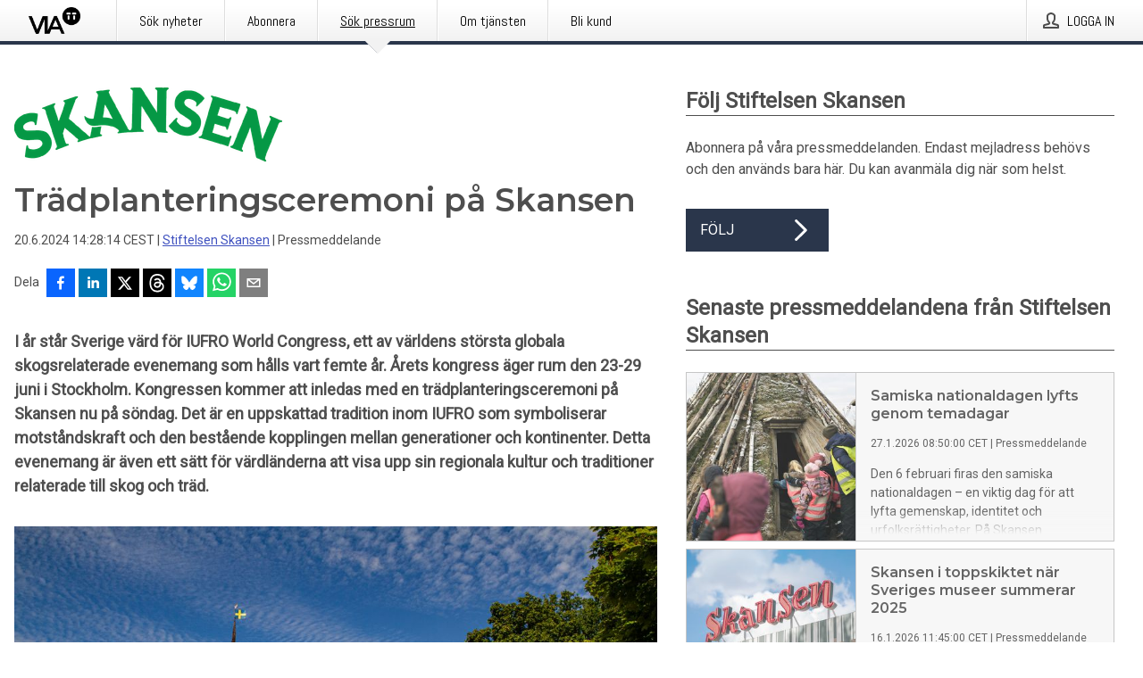

--- FILE ---
content_type: text/html; charset=utf-8
request_url: https://via.tt.se/pressmeddelande/3536241/tradplanteringsceremoni-pa-skansen?publisherId=303403&lang=sv
body_size: 34807
content:
<!doctype html>
<html lang="sv" prefix="og: http://ogp.me/ns#">
<head>
<meta name="google-site-verification" content=4sXpl4NXi50_1ZpNcqnYR6AkYiDBn_WJfoXwhr_5rZE />
<title data-rh="true">Trädplanteringsceremoni på Skansen | Stiftelsen Skansen</title>
<meta data-rh="true" charset="utf-8"/><meta data-rh="true" name="viewport" content="width=device-width, initial-scale=1"/><meta data-rh="true" name="description" content="I år står Sverige värd för IUFRO World Congress, ett av världens största globala skogsrelaterade evenemang som hålls vart femte år. Årets kongress äger rum den 23-29 juni i Stockholm. Kongressen kommer att inledas med en trädplanteringsceremoni på Skansen nu på söndag. Det är en uppskattad tradition inom IUFRO som symboliserar motståndskraft och den bestående kopplingen mellan generationer och kontinenter. Detta evenemang är även ett sätt för värdländerna att visa upp sin regionala kultur och traditioner relaterade till skog och träd."/><meta data-rh="true" property="og:type" content="article"/><meta data-rh="true" property="og:title" content="Trädplanteringsceremoni på Skansen | Stiftelsen Skansen"/><meta data-rh="true" property="og:description" content="I år står Sverige värd för IUFRO World Congress, ett av världens största globala skogsrelaterade evenemang som hålls vart femte år. Årets kongress äger rum den 23-29 juni i Stockholm. Kongressen kommer att inledas med en trädplanteringsceremoni på Skansen nu på söndag. Det är en uppskattad tradition inom IUFRO som symboliserar motståndskraft och den bestående kopplingen mellan generationer och kontinenter. Detta evenemang är även ett sätt för värdländerna att visa upp sin regionala kultur och traditioner relaterade till skog och träd."/><meta data-rh="true" property="og:url" content="https://via.tt.se/pressmeddelande/3536241/tradplanteringsceremoni-pa-skansen?publisherId=303403&amp;lang=sv"/><meta data-rh="true" name="twitter:card" content="summary_large_image"/><meta data-rh="true" property="og:image" content="https://via.tt.se/data/images/public/303403/3536241/35b308a8-01b9-420d-90d4-0e1fc78c6370-w_960.jpg"/><meta data-rh="true" property="og:image:secure_url" content="https://via.tt.se/data/images/public/303403/3536241/35b308a8-01b9-420d-90d4-0e1fc78c6370-w_960.jpg"/>
<link data-rh="true" href="https://fonts.googleapis.com/css?family=Abel:400&amp;display=swap" type="text/css" rel="stylesheet"/><link data-rh="true" href="https://fonts.googleapis.com/css?family=Montserrat:600&amp;display=swap" type="text/css" rel="stylesheet"/><link data-rh="true" href="https://fonts.googleapis.com/css?family=Roboto:400&amp;display=swap" type="text/css" rel="stylesheet"/>
<style data-styled="true" data-styled-version="5.3.11">.eCUPfj{display:block;margin:0 0 2rem;clear:both;color:#4e4e4e;font-size:0.9375rem;line-height:1.5;}/*!sc*/
.eCUPfj img{height:auto;max-width:100%;}/*!sc*/
.eCUPfj a{font-size:0.9375rem;color:#3F51BF;display:inline-block;max-width:100%;text-overflow:ellipsis;overflow:hidden;vertical-align:bottom;}/*!sc*/
.eCUPfj .prs-align--center{text-align:center;}/*!sc*/
.eCUPfj .prs-align--left{text-align:left;}/*!sc*/
.eCUPfj .prs-align--right{text-align:right;}/*!sc*/
.eCUPfj ul.prs-align--center,.eCUPfj ol.prs-align--center,.eCUPfj ul.prs-align--right,.eCUPfj ol.prs-align--right{list-style-position:inside;}/*!sc*/
.eCUPfj table{font-size:1rem;display:block;border-collapse:collapse;overflow-x:auto;margin-bottom:1rem;width:100% !important;}/*!sc*/
.eCUPfj table tr:first-child{border:transparent;font-weight:bold;}/*!sc*/
.eCUPfj table tr:last-child{border:transparent;}/*!sc*/
.eCUPfj table tr:nth-child(even){background-color:#f6f6f6;}/*!sc*/
.eCUPfj table td{border:1px solid #4e4e4e;padding:0.5rem;vertical-align:middle;}/*!sc*/
.eCUPfj table td.prs-align--center{text-align:center;}/*!sc*/
.eCUPfj table td.prs-align--left{text-align:left;}/*!sc*/
.eCUPfj table td.prs-align--right{text-align:right;}/*!sc*/
.eCUPfj table p{margin:0;}/*!sc*/
.eCUPfj p:first-of-type{margin-top:0;}/*!sc*/
@media (min-width:1248px){.eCUPfj{font-size:1rem;}.eCUPfj a{font-size:1rem;}}/*!sc*/
.eCUPfj figure.content-figure{display:inline-block;margin:1rem 0 0 0;width:100%;}/*!sc*/
.eCUPfj figure.content-figure div{display:-webkit-box;display:-webkit-flex;display:-ms-flexbox;display:flex;}/*!sc*/
.eCUPfj .caption-wrapper{padding:1rem;font-size:1rem;line-height:1.5;background-color:#f6f6f6;}/*!sc*/
.eCUPfj .caption-wrapper strong{font-weight:700;font-size:0.875rem;}/*!sc*/
.eCUPfj blockquote{border-left:2px solid #C8C8C8;margin-left:1rem;padding-left:1rem;}/*!sc*/
data-styled.g1[id="sc-aXZVg"]{content:"eCUPfj,"}/*!sc*/
.cuXGiE{color:#4e4e4e;max-width:100%;font-size:0.875rem;line-height:1rem;margin-bottom:1.5rem;overflow:hidden;word-break:break-word;}/*!sc*/
.cuXGiE a{color:#3F51BF;font-size:0.875rem;line-height:1rem;}/*!sc*/
data-styled.g2[id="sc-gEvEer"]{content:"cuXGiE,"}/*!sc*/
.cWxpQG{display:-webkit-box;display:-webkit-flex;display:-ms-flexbox;display:flex;-webkit-align-items:center;-webkit-box-align:center;-ms-flex-align:center;align-items:center;cursor:pointer;position:relative;background-color:#2a364b;padding:0 1.25rem;outline:0;border:0;border-radius:0;color:#fff;font-family:inherit;font-size:1rem;line-height:3rem;-webkit-transition:background-color 200ms ease-in-out;transition:background-color 200ms ease-in-out;text-align:left;text-transform:uppercase;height:3rem;min-width:160px;width:100%;max-width:160px;padding:0 1rem;}/*!sc*/
.cWxpQG:hover,.cWxpQG:focus{background-color:#6a6a6a;}/*!sc*/
data-styled.g22[id="sc-gFqAkR"]{content:"cWxpQG,"}/*!sc*/
.knbisQ{display:-webkit-box;display:-webkit-flex;display:-ms-flexbox;display:flex;-webkit-align-items:center;-webkit-box-align:center;-ms-flex-align:center;align-items:center;margin-left:auto;color:#fff;}/*!sc*/
data-styled.g23[id="sc-ikkxIA"]{content:"knbisQ,"}/*!sc*/
.hPMxFA{display:-webkit-box;display:-webkit-flex;display:-ms-flexbox;display:flex;-webkit-flex-direction:column;-ms-flex-direction:column;flex-direction:column;height:100%;font-size:1rem;}/*!sc*/
@media (min-width:480px){.hPMxFA{font-size:1rem;}}/*!sc*/
data-styled.g49[id="sc-fXSgeo"]{content:"hPMxFA,"}/*!sc*/
.gOkMVt{display:-webkit-box;display:-webkit-flex;display:-ms-flexbox;display:flex;-webkit-flex-direction:column;-ms-flex-direction:column;flex-direction:column;min-height:100vh;}/*!sc*/
data-styled.g50[id="sc-JrDLc"]{content:"gOkMVt,"}/*!sc*/
.eGotXr{display:-webkit-box;display:-webkit-flex;display:-ms-flexbox;display:flex;-webkit-box-flex:1;-webkit-flex-grow:1;-ms-flex-positive:1;flex-grow:1;-webkit-flex-direction:row;-ms-flex-direction:row;flex-direction:row;-webkit-flex-wrap:wrap;-ms-flex-wrap:wrap;flex-wrap:wrap;-webkit-box-flex:1;-webkit-flex-grow:1;-ms-flex-positive:1;flex-grow:1;margin-left:0;max-width:720px;}/*!sc*/
@media (min-width:1248px){.eGotXr{margin-left:2rem;max-width:480px;}}/*!sc*/
@media (min-width:1556px){.eGotXr{margin-left:auto;max-width:620px;}}/*!sc*/
.lPfXd{display:-webkit-box;display:-webkit-flex;display:-ms-flexbox;display:flex;-webkit-box-flex:1;-webkit-flex-grow:1;-ms-flex-positive:1;flex-grow:1;-webkit-flex-direction:row;-ms-flex-direction:row;flex-direction:row;-webkit-flex-wrap:wrap;-ms-flex-wrap:wrap;flex-wrap:wrap;}/*!sc*/
@media (min-width:1248px){}/*!sc*/
@media (min-width:1556px){}/*!sc*/
data-styled.g52[id="sc-bbSZdi"]{content:"eGotXr,lPfXd,"}/*!sc*/
.eBBhA-D span.prs-content-placeholder{display:-webkit-box;display:-webkit-flex;display:-ms-flexbox;display:flex;background-image:url("data:image/svg+xml;utf8,%3Csvg viewBox='0 0 20 20' style='display: block; width: 20px; height: 20px;'%3E%3Cuse xlink:href='%23prs-icons_blocked'/%3E%3C/svg%3E");width:100%;background-color:#f6f6f6;border:1px solid #c6c6c6;font-size:0.875rem;padding:0.5rem;line-height:1.5;}/*!sc*/
.eBBhA-D span.prs-content-placeholder .prs-content-placeholder__container{display:-webkit-box;display:-webkit-flex;display:-ms-flexbox;display:flex;}/*!sc*/
.eBBhA-D span.prs-content-placeholder .prs-content-placeholder__container .prs-content-placeholder__icon{display:-webkit-box;display:-webkit-flex;display:-ms-flexbox;display:flex;-webkit-align-items:center;-webkit-box-align:center;-ms-flex-align:center;align-items:center;border-right:1px solid #c6c6c6;padding:0.5rem 1rem 0.5rem 0.5rem;margin-right:1rem;}/*!sc*/
.eBBhA-D span.prs-content-placeholder .prs-content-placeholder__container .prs-content-placeholder__icon svg{width:30px;height:30px;display:inline-block;}/*!sc*/
.eBBhA-D span.prs-content-placeholder .prs-content-placeholder__container .prs-content-placeholder__text{display:-webkit-box;display:-webkit-flex;display:-ms-flexbox;display:flex;-webkit-flex-direction:column;-ms-flex-direction:column;flex-direction:column;-webkit-box-pack:center;-webkit-justify-content:center;-ms-flex-pack:center;justify-content:center;padding-right:1rem;}/*!sc*/
.eBBhA-D span.prs-content-placeholder .prs-content-placeholder__container .prs-content-placeholder__text a{font-size:0.875rem;}/*!sc*/
.eBBhA-D.release iframe{max-width:100%;width:100%;border:0;}/*!sc*/
.eBBhA-D.article iframe{border:0;max-width:100%;display:block;}/*!sc*/
.eBBhA-D.short-message-thread iframe{max-width:100%;width:-webkit-fill-available !important;width:-moz-available !important;width:-webkit-fill-available !important;width:-moz-available !important;width:fill-available !important;border:0;display:block;}/*!sc*/
@media (min-width:1248px){.eBBhA-D{display:-webkit-box;display:-webkit-flex;display:-ms-flexbox;display:flex;-webkit-flex-wrap:wrap;-ms-flex-wrap:wrap;flex-wrap:wrap;-webkit-flex-direction:row;-ms-flex-direction:row;flex-direction:row;}}/*!sc*/
data-styled.g54[id="sc-hknOHE"]{content:"eBBhA-D,"}/*!sc*/
.dQplAC{width:100%;}/*!sc*/
data-styled.g55[id="sc-uVWWZ"]{content:"dQplAC,"}/*!sc*/
.fmhVoi{max-width:720px;}/*!sc*/
@media (min-width:1248px){.fmhVoi{-webkit-flex:0 0 720px;-ms-flex:0 0 720px;flex:0 0 720px;}}/*!sc*/
.short-message-thread .sc-hCPjZK .thread-item{position:relative;border-left:3px solid;padding-bottom:0.5rem;padding-left:2rem;margin-bottom:0.5rem;}/*!sc*/
.short-message-thread .sc-hCPjZK .thread-item::before{content:'';position:absolute;left:-14px;top:-2px;width:20px;height:20px;border-radius:50%;background-color:white;border:4px solid;z-index:2;margin-left:2px;}/*!sc*/
.short-message-thread .sc-hCPjZK .thread-item:not(:last-child)::after{content:'';position:absolute;left:-3px;bottom:-0.5rem;height:20%;width:3px;background-color:white;border-left:3px dotted;z-index:3;}/*!sc*/
.short-message-thread .sc-hCPjZK .thread-item:last-child{padding-bottom:0;margin-bottom:0;}/*!sc*/
data-styled.g56[id="sc-hCPjZK"]{content:"fmhVoi,"}/*!sc*/
.hvBpTQ{display:block;clear:both;margin:0 0 3rem;width:100%;}/*!sc*/
@media (min-width:1248px){}/*!sc*/
.jbIrja{display:block;clear:both;margin:0 0 3rem;width:100%;}/*!sc*/
@media (min-width:1248px){.jbIrja{margin:0 0 4.5rem 0;}}/*!sc*/
data-styled.g58[id="sc-cfxfcM"]{content:"hvBpTQ,jbIrja,"}/*!sc*/
.bPPeSm{color:#4e4e4e;display:-webkit-box;display:-webkit-flex;display:-ms-flexbox;display:flex;-webkit-flex-direction:row;-ms-flex-direction:row;flex-direction:row;-webkit-flex-wrap:wrap;-ms-flex-wrap:wrap;flex-wrap:wrap;margin-bottom:1rem;}/*!sc*/
.bPPeSm span{display:inline-block;line-height:32px;margin-right:0.5rem;font-size:0.9rem;}/*!sc*/
.bPPeSm .react-share__ShareButton{margin-right:0.25rem;cursor:pointer;}/*!sc*/
data-styled.g59[id="sc-gFAWRd"]{content:"bPPeSm,"}/*!sc*/
.keNffj{display:-webkit-box;display:-webkit-flex;display:-ms-flexbox;display:flex;-webkit-flex-flow:row nowrap;-ms-flex-flow:row nowrap;flex-flow:row nowrap;margin-bottom:2.5rem;padding-bottom:1rem;width:100%;-webkit-transition:-webkit-transform 200ms ease-in-out;-webkit-transition:transform 200ms ease-in-out;transition:transform 200ms ease-in-out;}/*!sc*/
.keNffj a{color:#3F51BF;display:block;height:100%;max-width:100%;overflow:hidden;text-overflow:ellipsis;white-space:nowrap;}/*!sc*/
@media (min-width:768px){.keNffj{width:100%;}}/*!sc*/
data-styled.g64[id="sc-bypJrT"]{content:"keNffj,"}/*!sc*/
.jwStkB{display:none;cursor:pointer;border:1px solid #dedede;}/*!sc*/
@media (min-width:480px){.jwStkB{display:block;width:100px;height:100px;cursor:pointer;}}/*!sc*/
data-styled.g65[id="sc-ddjGPC"]{content:"jwStkB,"}/*!sc*/
.kBTCEK{color:#4e4e4e;font-size:1.25rem;margin-top:0;margin-bottom:1.5rem;-webkit-transition:text-decoration 200ms ease-in-out;transition:text-decoration 200ms ease-in-out;word-break:break-word;}/*!sc*/
.kBTCEK small{display:block;font-size:1rem;}/*!sc*/
data-styled.g67[id="sc-fxwrCY"]{content:"kBTCEK,"}/*!sc*/
.hKMrXt{color:#4e4e4e;word-break:break-word;}/*!sc*/
data-styled.g68[id="sc-hIUJlX"]{content:"hKMrXt,"}/*!sc*/
.hLKOBr{display:-webkit-box;display:-webkit-flex;display:-ms-flexbox;display:flex;-webkit-flex-direction:row;-ms-flex-direction:row;flex-direction:row;-webkit-align-items:center;-webkit-box-align:center;-ms-flex-align:center;align-items:center;margin-bottom:0.5rem;}/*!sc*/
data-styled.g69[id="sc-jnOGJG"]{content:"hLKOBr,"}/*!sc*/
.gaQXaV:not(:first-child){margin-left:0.5rem;}/*!sc*/
data-styled.g70[id="sc-dZoequ"]{content:"gaQXaV,"}/*!sc*/
@media (min-width:480px){.eRIdei{margin-bottom:auto;min-height:100px;margin-left:1rem;padding:0 1rem;border-left:1px solid #4e4e4e;min-width:0;}}/*!sc*/
data-styled.g72[id="sc-ggpjZQ"]{content:"eRIdei,"}/*!sc*/
.jDZlWa{display:-webkit-inline-box;display:-webkit-inline-flex;display:-ms-inline-flexbox;display:inline-flex;-webkit-align-items:center;-webkit-box-align:center;-ms-flex-align:center;align-items:center;cursor:pointer;color:#FFFFFF !important;border-radius:0;position:relative;background-color:#2a364b;padding:0 20px;outline:0;border:0;font-family:inherit;font-size:1rem;text-align:left;text-transform:uppercase;-webkit-text-decoration:none;text-decoration:none;-webkit-transition:background-color 200ms ease-in-out;transition:background-color 200ms ease-in-out;height:3rem;}/*!sc*/
.jDZlWa:hover,.jDZlWa:focus{background-color:#6a6a6a;}/*!sc*/
data-styled.g76[id="sc-brPLxw"]{content:"jDZlWa,"}/*!sc*/
.eXbEsv{height:auto;}/*!sc*/
.eXbEsv .ImageDiv__modal-image{display:block;}/*!sc*/
.eXbEsv .ImageDiv__modal-image.fullwidth{width:100%;}/*!sc*/
data-styled.g77[id="sc-iMWBiJ"]{content:"eXbEsv,"}/*!sc*/
.jEQyOT{height:auto;max-width:100%;}/*!sc*/
data-styled.g78[id="sc-fvtFIe"]{content:"jEQyOT,"}/*!sc*/
.eCFmeh{height:auto;max-width:300px;max-height:50px;margin:0 0 1rem 0;}/*!sc*/
.eCFmeh:not(:last-of-type){margin-right:.5rem;}/*!sc*/
@media (min-width:768px){.eCFmeh{max-height:75px;}}/*!sc*/
@media (min-width:960px){.eCFmeh{max-height:100px;}}/*!sc*/
data-styled.g79[id="sc-bBeLUv"]{content:"eCFmeh,"}/*!sc*/
.gUYVYJ{position:relative;margin:0;display:table;margin-bottom:2rem;table-layout:fixed;}/*!sc*/
.gUYVYJ img{display:block;}/*!sc*/
data-styled.g81[id="sc-jMakVo"]{content:"gUYVYJ,"}/*!sc*/
.gKlmWL{font-size:1rem;color:#4e4e4e;width:100%;padding:0 1rem 1rem;line-height:1.5;display:table-caption;caption-side:bottom;background-color:#f6f6f6;padding:1rem;}/*!sc*/
.gKlmWL strong{font-weight:700;font-size:0.875rem;}/*!sc*/
data-styled.g82[id="sc-iMTnTL"]{content:"gKlmWL,"}/*!sc*/
.cMFhox{color:#4e4e4e;font-size:1.5rem;line-height:1.3;margin:0;display:block;}/*!sc*/
@media (min-width:768px){.cMFhox{font-size:2.25rem;}}/*!sc*/
data-styled.g84[id="sc-hwdzOV"]{content:"cMFhox,"}/*!sc*/
.iEXeBV{color:#4e4e4e;font-family:'Montserrat',Arial,sans-serif;font-weight:600;}/*!sc*/
data-styled.g85[id="sc-jaXxmE"]{content:"iEXeBV,"}/*!sc*/
.dXlzCU{color:#4e4e4e;font-size:1.5rem;border-bottom:1px solid #4e4e4e;margin-top:0;margin-bottom:1.5rem;width:100%;line-height:1.3;}/*!sc*/
.dXlzCU small{color:#4e4e4e;}/*!sc*/
data-styled.g86[id="sc-ibQAlb"]{content:"dXlzCU,"}/*!sc*/
.bNPpf{color:#4e4e4e;font-size:1rem;line-height:1.5;margin:2rem 0;}/*!sc*/
@media (min-width:768px){.bNPpf{font-size:1.125rem;}}/*!sc*/
data-styled.g87[id="sc-jGKxIK"]{content:"bNPpf,"}/*!sc*/
.dWvrCl{color:#4e4e4e;line-height:1.5;margin:0 0 2rem;}/*!sc*/
data-styled.g88[id="sc-guJBdh"]{content:"dWvrCl,"}/*!sc*/
.ckHvUA{margin:0 auto;width:100%;padding:2rem 1rem;}/*!sc*/
@media (min-width:768px){.ckHvUA{max-width:768px;padding:3rem 1.5rem;}}/*!sc*/
@media (min-width:960px){.ckHvUA{max-width:100%;}}/*!sc*/
@media (min-width:1248px){.ckHvUA{max-width:1248px;padding:3rem 0;}}/*!sc*/
@media (min-width:1556px){.ckHvUA{max-width:1556px;}}/*!sc*/
data-styled.g89[id="sc-hZDyAQ"]{content:"ckHvUA,"}/*!sc*/
.tHZgC{color:#4e4e4e;font-size:0.875rem;line-height:1.5;background:#f6f6f6;border-top:1px solid #c6c6c6;margin-top:auto;padding:2rem 0;}/*!sc*/
.tHZgC .footer__logo{margin-bottom:1rem;max-width:150px;max-height:30px;}/*!sc*/
.tHZgC .footer__notification a{font-size:inherit;margin-right:0;}/*!sc*/
.tHZgC .footer__notification div button{width:auto;max-width:100%;}/*!sc*/
.tHZgC .footer__notification div button span{text-align:center;}/*!sc*/
.tHZgC address{font-style:normal;}/*!sc*/
.tHZgC a{cursor:pointer;font-size:0.875rem;line-height:1.5;-webkit-text-decoration:none;text-decoration:none;margin-right:0.5rem;}/*!sc*/
data-styled.g91[id="sc-ktJbId"]{content:"tHZgC,"}/*!sc*/
.gnJRCe{padding:0;list-style-type:none;font-size:1rem;line-height:1.5;}/*!sc*/
.gnJRCe li{margin-bottom:0.5rem;}/*!sc*/
data-styled.g96[id="sc-fBdRDi"]{content:"gnJRCe,"}/*!sc*/
.dGJvEO{color:#3F51BF;}/*!sc*/
data-styled.g98[id="sc-ehixzo"]{content:"dGJvEO,"}/*!sc*/
.iyuutf{display:-webkit-box;display:-webkit-flex;display:-ms-flexbox;display:flex;-webkit-flex-wrap:wrap;-ms-flex-wrap:wrap;flex-wrap:wrap;}/*!sc*/
data-styled.g108[id="sc-bDumWk"]{content:"iyuutf,"}/*!sc*/
.kNvGir{cursor:pointer;display:-webkit-box;display:-webkit-flex;display:-ms-flexbox;display:flex;font-size:1rem;padding:0.5rem;margin:0 0.5rem 0.5rem 0;color:#FFFFFF;background:#2a364b;-webkit-transition:background-color 200ms ease-in-out;transition:background-color 200ms ease-in-out;-webkit-text-decoration:none;text-decoration:none;}/*!sc*/
.kNvGir:hover,.kNvGir:focus{background-color:#6a6a6a;}/*!sc*/
data-styled.g109[id="sc-dkmUuB"]{content:"kNvGir,"}/*!sc*/
.gQuQhw{cursor:pointer;position:relative;background-color:#f6f6f6;border:1px solid #c6c6c6;margin-bottom:0.5rem;max-height:px;width:100%;}/*!sc*/
.gQuQhw:last-of-type{margin-bottom:0;}/*!sc*/
.gQuQhw h1{padding:1rem;}/*!sc*/
.gQuQhw p{margin-bottom:0;line-height:1.5;color:#4e4e4e;}/*!sc*/
@media (min-width:1248px){.gQuQhw .latest-release__overlay{display:block;position:absolute;top:0;left:0;width:100%;height:100%;-webkit-transform:translateZ(0);-ms-transform:translateZ(0);transform:translateZ(0);-webkit-transition:all 125ms ease-out;transition:all 125ms ease-out;opacity:.13;background-color:#FFFFFF;}.gQuQhw:hover,.gQuQhw:focus{border:1px solid #c6c6c6;box-shadow:2px 2px 6px -4px #4e4e4e;}.gQuQhw:hover .latest-release__overlay,.gQuQhw:focus .latest-release__overlay{height:0;opacity:0;}.gQuQhw:hover .latest-release__title span,.gQuQhw:focus .latest-release__title span{-webkit-text-decoration:underline;text-decoration:underline;}.gQuQhw:hover .latest-release__title small,.gQuQhw:focus .latest-release__title small{-webkit-text-decoration:underline;text-decoration:underline;}}/*!sc*/
data-styled.g110[id="sc-ejfMa-d"]{content:"gQuQhw,"}/*!sc*/
.kLXtJn{display:-webkit-box;display:-webkit-flex;display:-ms-flexbox;display:flex;-webkit-flex-wrap:nowrap;-ms-flex-wrap:nowrap;flex-wrap:nowrap;-webkit-flex-direction:row;-ms-flex-direction:row;flex-direction:row;-webkit-text-decoration:none;text-decoration:none;height:100%;max-height:188px;overflow:hidden;}/*!sc*/
data-styled.g111[id="sc-iEXKAA"]{content:"kLXtJn,"}/*!sc*/
.eqFYw{position:relative;overflow:hidden;}/*!sc*/
data-styled.g112[id="sc-EgOXT"]{content:"eqFYw,"}/*!sc*/
.bnhHdz{font-size:0.875rem;color:#4e4e4e;margin:0 1rem;padding-bottom:1rem;}/*!sc*/
data-styled.g113[id="sc-eZYNyq"]{content:"bnhHdz,"}/*!sc*/
.fLLVqh{display:none;height:188px;min-width:190px;max-width:33.333333%;}/*!sc*/
@media (min-width:480px){.fLLVqh{display:block;}}/*!sc*/
data-styled.g114[id="sc-dlWCHZ"]{content:"fLLVqh,"}/*!sc*/
.jkjiwY{background-repeat:no-repeat;background-size:cover;border-right:1px solid #c6c6c6;height:188px;min-width:190px;max-width:33.333333%;}/*!sc*/
data-styled.g115[id="sc-hHOBiw"]{content:"jkjiwY,"}/*!sc*/
.hlKFJw{color:#4e4e4e;margin-bottom:2rem;}/*!sc*/
.hlKFJw img{padding-right:1.5rem;max-width:100%;height:auto;}/*!sc*/
data-styled.g124[id="sc-ktPPKK"]{content:"hlKFJw,"}/*!sc*/
.kxGzrE{line-height:1.5;margin:1rem 0;max-width:100%;color:#4e4e4e;font-size:0.9375rem;line-height:1.5;}/*!sc*/
.kxGzrE p:first-child{margin-top:0;}/*!sc*/
.kxGzrE a{color:#3F51BF;font-size:0.9375rem;}/*!sc*/
@media (min-width:1248px){.kxGzrE{font-size:1rem;}.kxGzrE a{font-size:1rem;}}/*!sc*/
data-styled.g125[id="sc-YysOf"]{content:"kxGzrE,"}/*!sc*/
.dZijXT{border:0;font-size:1rem;line-height:1.25;padding:1rem;margin:0;color:#4e4e4e;font-family:'Montserrat',Arial,sans-serif;font-weight:600;}/*!sc*/
.dZijXT small{display:block;margin-top:1rem;font-size:0.75rem;font-weight:normal;}/*!sc*/
data-styled.g131[id="sc-iXzfSG"]{content:"dZijXT,"}/*!sc*/
.egliBE{color:#4e4e4e;font-family:'Roboto',Arial,sans-serif;font-weight:400;}/*!sc*/
data-styled.g132[id="sc-lnPyaJ"]{content:"egliBE,"}/*!sc*/
button,hr,input{overflow:visible;}/*!sc*/
audio,canvas,progress,video{display:inline-block;}/*!sc*/
progress,sub,sup{vertical-align:baseline;}/*!sc*/
html{font-family:sans-serif;line-height:1.15;-ms-text-size-adjust:100%;-webkit-text-size-adjust:100%;}/*!sc*/
body{margin:0;}/*!sc*/
menu,article,aside,details,footer,header,nav,section{display:block;}/*!sc*/
h1{font-size:2em;margin:.67em 0;}/*!sc*/
figcaption,figure,main{display:block;}/*!sc*/
figure{margin:1em 40px;}/*!sc*/
hr{box-sizing:content-box;height:0;}/*!sc*/
code,kbd,pre,samp{font-family:monospace,monospace;font-size:1em;}/*!sc*/
a{background-color:transparent;-webkit-text-decoration-skip:objects;}/*!sc*/
a:active,a:hover{outline-width:0;}/*!sc*/
abbr[title]{border-bottom:none;-webkit-text-decoration:underline;text-decoration:underline;-webkit-text-decoration:underline dotted;text-decoration:underline dotted;}/*!sc*/
b,strong{font-weight:700;}/*!sc*/
dfn{font-style:italic;}/*!sc*/
mark{background-color:#ff0;color:#000;}/*!sc*/
small{font-size:80%;}/*!sc*/
sub,sup{font-size:75%;line-height:0;position:relative;}/*!sc*/
sub{bottom:-.25em;}/*!sc*/
sup{top:-.5em;}/*!sc*/
audio:not([controls]){display:none;height:0;}/*!sc*/
img{border-style:none;}/*!sc*/
svg:not(:root){overflow:hidden;}/*!sc*/
button,input,optgroup,select,textarea{font-family:sans-serif;font-size:100%;line-height:1.15;margin:0;}/*!sc*/
button,select{text-transform:none;}/*!sc*/
[type=submit],[type=reset],button,html [type=button]{-webkit-appearance:button;}/*!sc*/
[type=button]::-moz-focus-inner,[type=reset]::-moz-focus-inner,[type=submit]::-moz-focus-inner,button::-moz-focus-inner{border-style:none;padding:0;}/*!sc*/
[type=button]:-moz-focusring,[type=reset]:-moz-focusring,[type=submit]:-moz-focusring,button:-moz-focusring{outline:ButtonText dotted 1px;}/*!sc*/
fieldset{border:1px solid silver;margin:0 2px;padding:.35em .625em .75em;}/*!sc*/
legend{box-sizing:border-box;color:inherit;display:table;max-width:100%;padding:0;white-space:normal;}/*!sc*/
textarea{overflow:auto;}/*!sc*/
[type=checkbox],[type=radio]{box-sizing:border-box;padding:0;}/*!sc*/
[type=number]::-webkit-inner-spin-button,[type=number]::-webkit-outer-spin-button{height:auto;}/*!sc*/
[type=search]{-webkit-appearance:textfield;outline-offset:-2px;}/*!sc*/
[type=search]::-webkit-search-cancel-button,[type=search]::-webkit-search-decoration{-webkit-appearance:none;}/*!sc*/
::-webkit-file-upload-button{-webkit-appearance:button;font:inherit;}/*!sc*/
summary{display:list-item;}/*!sc*/
[hidden],template{display:none;}/*!sc*/
html,body,#root{box-sizing:border-box;font-size:16px;font-family:'Roboto',Arial,sans-serif;font-weight:400;}/*!sc*/
*,*::before,*::after{box-sizing:border-box;}/*!sc*/
a{color:#3F51BF;font-size:1rem;}/*!sc*/
a,area,button,[role="button"],input:not([type=range]),label,select,summary,textarea{-ms-touch-action:manipulation;touch-action:manipulation;}/*!sc*/
.disable-scroll{position:relative;overflow:hidden;height:100%;}/*!sc*/
#svg-sprite{display:none;}/*!sc*/
data-styled.g160[id="sc-global-hiRyH1"]{content:"sc-global-hiRyH1,"}/*!sc*/
.gzaKQg{position:absolute;top:0;height:100%;background-color:rgba(15,15,15,0.85);bottom:0;left:0;right:0;width:100%;z-index:200;opacity:0;visibility:hidden;-webkit-animation-name:cFXyBS;animation-name:cFXyBS;-webkit-animation-duration:200ms;animation-duration:200ms;-webkit-animation-fill-mode:forwards;animation-fill-mode:forwards;}/*!sc*/
data-styled.g161[id="sc-kFWlue"]{content:"gzaKQg,"}/*!sc*/
.hbtZvq{cursor:default;display:-webkit-box;display:-webkit-flex;display:-ms-flexbox;display:flex;-webkit-flex-flow:row wrap;-ms-flex-flow:row wrap;flex-flow:row wrap;-webkit-align-content:center;-ms-flex-line-pack:center;align-content:center;margin:0 auto;height:75px;width:100vw;padding:1rem;z-index:300;font-size:1rem;border-left:2rem solid #3399cc;color:#4e4e4e;background-color:#FFFFFF;border-bottom:1px solid #c6c6c6;-webkit-transform:translateY(-100%) animation-name:fFUppR;-ms-transform:translateY(-100%) animation-name:fFUppR;transform:translateY(-100%) animation-name:fFUppR;-webkit-animation-duration:200ms;animation-duration:200ms;-webkit-animation-fill-mode:forwards;animation-fill-mode:forwards;}/*!sc*/
@media (min-width:768px){.hbtZvq{max-width:768px;}}/*!sc*/
@media (min-width:960px){.hbtZvq{max-width:100%;}}/*!sc*/
@media (min-width:1248px){.hbtZvq{max-width:1248px;}}/*!sc*/
@media (min-width:1556px){.hbtZvq{max-width:1556px;}}/*!sc*/
data-styled.g162[id="sc-bkEOxz"]{content:"hbtZvq,"}/*!sc*/
.jHDyQS{color:#4e4e4e;margin-left:auto;}/*!sc*/
data-styled.g164[id="sc-fbKhjd"]{content:"jHDyQS,"}/*!sc*/
.jnDbVF{font-family:Abel,Arial,sans-serif;position:relative;z-index:200;width:100%;height:50px;background:linear-gradient(to bottom,rgba(255,255,255,1) 16%,rgba(242,242,242,1) 100%);border-bottom:4px solid #2a364b;}/*!sc*/
data-styled.g165[id="sc-leSDtu"]{content:"jnDbVF,"}/*!sc*/
.kxvSfb{width:100%;height:100%;margin:0 auto;display:-webkit-box;display:-webkit-flex;display:-ms-flexbox;display:flex;-webkit-flex:1 0 0;-ms-flex:1 0 0;flex:1 0 0;-webkit-align-items:center;-webkit-box-align:center;-ms-flex-align:center;align-items:center;}/*!sc*/
.kxvSfb .agency-logo{padding:0 2.5rem 0 1rem;margin:auto;}/*!sc*/
.kxvSfb .agency-logo img{border:0;}/*!sc*/
.kxvSfb .agency-logo__small{max-width:120px;max-height:25px;display:block;}/*!sc*/
.kxvSfb .agency-logo__wide{max-width:150px;max-height:30px;display:none;}/*!sc*/
@media (min-width:768px){.kxvSfb{max-width:768px;}.kxvSfb .agency-logo__small{display:none;}.kxvSfb .agency-logo__wide{display:block;}}/*!sc*/
@media (min-width:960px){.kxvSfb{max-width:960px;}}/*!sc*/
@media (min-width:1248px){.kxvSfb{max-width:1248px;}}/*!sc*/
@media (min-width:1556px){.kxvSfb{max-width:1556px;}}/*!sc*/
data-styled.g166[id="sc-bJBgwP"]{content:"kxvSfb,"}/*!sc*/
.dpTTmB{list-style:none;padding:0;margin:0;-webkit-box-flex:1;-webkit-flex-grow:1;-ms-flex-positive:1;flex-grow:1;height:100%;display:none;text-align:left;}/*!sc*/
@media (min-width:960px){.dpTTmB{max-width:960px;display:block;}}/*!sc*/
.kJpqUD{list-style:none;padding:0;margin:0;-webkit-box-flex:1;-webkit-flex-grow:1;-ms-flex-positive:1;flex-grow:1;height:100%;}/*!sc*/
@media (min-width:960px){.kJpqUD{max-width:960px;}}/*!sc*/
.kkFDpT{list-style:none;padding:0;margin:0;-webkit-box-flex:1;-webkit-flex-grow:1;-ms-flex-positive:1;flex-grow:1;height:100%;text-align:right;}/*!sc*/
@media (min-width:960px){.kkFDpT{max-width:960px;}}/*!sc*/
data-styled.g167[id="sc-dGCmGc"]{content:"dpTTmB,kJpqUD,kkFDpT,"}/*!sc*/
.gKxjP{display:block;width:100%;height:100%;color:#000;padding:13px 24px 0;-webkit-text-decoration:none;text-decoration:none;}/*!sc*/
.gKxjP .title{font: 14px Abel, sans-serif;display:inline-block;vertical-align:middle;position:relative;z-index:15;margin:0;}/*!sc*/
.gKxjP:focus{outline:none;border:1px solid black;margin-top:1px;height:calc(100% - 2px);}/*!sc*/
.gKxjP:focus > .active-bg{position:absolute;top:50%;left:50%;-webkit-transform:translate(-50%,-50%);-ms-transform:translate(-50%,-50%);transform:translate(-50%,-50%);width:calc(100% - 3px);height:calc(100% - 2px);margin-top:1px;z-index:10;}/*!sc*/
.gKxjP .title.active{-webkit-text-decoration:underline;text-decoration:underline;}/*!sc*/
@media (min-width:960px){.gKxjP{padding:13px 20px 0 20px;}}/*!sc*/
@media (min-width:768px){.gKxjP .title{font:16px Abel,sans-serif;}}/*!sc*/
@media (min-width:1248px){.gKxjP{padding:13px 24px 0 24px;}.gKxjP:hover,.gKxjP:visited,.gKxjP:focus{color:#000;-webkit-text-decoration:none;text-decoration:none;}}/*!sc*/
data-styled.g168[id="sc-fAGzit"]{content:"gKxjP,"}/*!sc*/
.jBEcaA{position:relative;height:100%;display:inline-block;vertical-align:middle;border-left:1px solid #fff;margin-left:1px;}/*!sc*/
.jBEcaA.highlighted-cta{border-left:1px solid linear-gradient(to bottom,rgba(255,255,255,1) 16%,rgba(242,242,242,1) 100%);}/*!sc*/
.jBEcaA.highlighted-cta .sc-fAGzit{background-color:linear-gradient(to bottom,rgba(255,255,255,1) 16%,rgba(242,242,242,1) 100%);}/*!sc*/
.jBEcaA.highlighted-cta .sc-fAGzit .title{color:#000;}/*!sc*/
.jBEcaA.highlighted-cta .sc-fAGzit .title.active{color:#000;}/*!sc*/
.jBEcaA.highlighted-cta .sc-fAGzit .active-bg{border:3px solid linear-gradient(to bottom,rgba(255,255,255,1) 16%,rgba(242,242,242,1) 100%);background:linear-gradient(to bottom,rgba(255,255,255,1) 16%,rgba(242,242,242,1) 100%);}/*!sc*/
.jBEcaA.highlighted-cta .sc-fAGzit .active-marker{background-color:linear-gradient(to bottom,rgba(255,255,255,1) 16%,rgba(242,242,242,1) 100%);}/*!sc*/
.jBEcaA:first-of-type{border-left:1px solid #fff;}/*!sc*/
.jBEcaA::before{content:'';width:1px;height:100%;position:absolute;top:0;left:-2px;background-color:#dedede;}/*!sc*/
@media (min-width:1248px){.jBEcaA:hover,.jBEcaA:focus{color:#2a364b;}}/*!sc*/
@media (min-width:960px){}/*!sc*/
.jWGUyk{position:relative;height:100%;display:inline-block;vertical-align:middle;border-left:1px solid #fff;margin-left:1px;}/*!sc*/
.jWGUyk.highlighted-cta{border-left:1px solid linear-gradient(to bottom,rgba(255,255,255,1) 16%,rgba(242,242,242,1) 100%);}/*!sc*/
.jWGUyk.highlighted-cta .sc-fAGzit{background-color:linear-gradient(to bottom,rgba(255,255,255,1) 16%,rgba(242,242,242,1) 100%);}/*!sc*/
.jWGUyk.highlighted-cta .sc-fAGzit .title{color:#000;}/*!sc*/
.jWGUyk.highlighted-cta .sc-fAGzit .title.active{color:#000;}/*!sc*/
.jWGUyk.highlighted-cta .sc-fAGzit .active-bg{border:3px solid linear-gradient(to bottom,rgba(255,255,255,1) 16%,rgba(242,242,242,1) 100%);background:linear-gradient(to bottom,rgba(255,255,255,1) 16%,rgba(242,242,242,1) 100%);}/*!sc*/
.jWGUyk.highlighted-cta .sc-fAGzit .active-marker{background-color:linear-gradient(to bottom,rgba(255,255,255,1) 16%,rgba(242,242,242,1) 100%);}/*!sc*/
.jWGUyk:first-of-type{border-left:1px solid #fff;}/*!sc*/
.jWGUyk::before{content:'';width:1px;height:100%;position:absolute;top:0;left:-2px;background-color:#dedede;}/*!sc*/
@media (min-width:1248px){.jWGUyk:hover,.jWGUyk:focus{color:#2a364b;}}/*!sc*/
.jWGUyk .active-marker{display:block;width:20px;height:20px;position:absolute;bottom:-10px;left:calc(50% - 10px);background-color:#f2f2f2;-webkit-transform:rotate(45deg);-ms-transform:rotate(45deg);transform:rotate(45deg);z-index:5;box-shadow:0 1px 0 -1px #2a364b;}/*!sc*/
.jWGUyk .active-marker.dark{background-color:#2a364b;}/*!sc*/
.jWGUyk .active-bg{position:absolute;top:0;left:0;width:100%;height:100%;background:#fff;background:linear-gradient(to bottom,rgba(255,255,255,1) 16%,rgba(242,242,242,1) 100%);z-index:10;}/*!sc*/
@media (min-width:960px){}/*!sc*/
.cymCDI{position:relative;height:100%;display:inline-block;vertical-align:middle;border-left:1px solid #fff;margin-left:1px;}/*!sc*/
.cymCDI.highlighted-cta{border-left:1px solid linear-gradient(to bottom,rgba(255,255,255,1) 16%,rgba(242,242,242,1) 100%);}/*!sc*/
.cymCDI.highlighted-cta .sc-fAGzit{background-color:linear-gradient(to bottom,rgba(255,255,255,1) 16%,rgba(242,242,242,1) 100%);}/*!sc*/
.cymCDI.highlighted-cta .sc-fAGzit .title{color:#000;}/*!sc*/
.cymCDI.highlighted-cta .sc-fAGzit .title.active{color:#000;}/*!sc*/
.cymCDI.highlighted-cta .sc-fAGzit .active-bg{border:3px solid linear-gradient(to bottom,rgba(255,255,255,1) 16%,rgba(242,242,242,1) 100%);background:linear-gradient(to bottom,rgba(255,255,255,1) 16%,rgba(242,242,242,1) 100%);}/*!sc*/
.cymCDI.highlighted-cta .sc-fAGzit .active-marker{background-color:linear-gradient(to bottom,rgba(255,255,255,1) 16%,rgba(242,242,242,1) 100%);}/*!sc*/
.cymCDI:first-of-type{border-left:1px solid #fff;}/*!sc*/
.cymCDI::before{content:'';width:1px;height:100%;position:absolute;top:0;left:-2px;background-color:#dedede;}/*!sc*/
@media (min-width:1248px){.cymCDI:hover,.cymCDI:focus{color:#2a364b;}}/*!sc*/
@media (min-width:960px){.cymCDI{display:none;text-align:left;}}/*!sc*/
data-styled.g169[id="sc-bkSUFG"]{content:"jBEcaA,jWGUyk,cymCDI,"}/*!sc*/
.iAixrQ{font-family:Abel,Arial,sans-serif;background-color:transparent;display:inline-block;vertical-align:middle;cursor:pointer;margin:0;outline:0;border:0;padding:0 16px;line-height:1;width:100%;height:100%;}/*!sc*/
.iAixrQ:focus{outline:1px solid black;}/*!sc*/
data-styled.g170[id="sc-deXhhX"]{content:"iAixrQ,"}/*!sc*/
.fIPPWv{color:#4e4e4e;position:relative;z-index:15;display:inline-block;vertical-align:middle;margin-right:0.5rem;display:inline-block;}/*!sc*/
.fIPPWv svg{height:25px;width:25px;}/*!sc*/
@media (min-width:768px){}/*!sc*/
data-styled.g171[id="sc-dQEtJz"]{content:"fIPPWv,"}/*!sc*/
.hshJoH{font: 16px 'Abel', sans-serif;position:absolute;top:0;left:0;right:0;padding-top:50px;background-color:#4d4e4f;-webkit-transform:translateY(-100%);-ms-transform:translateY(-100%);transform:translateY(-100%);-webkit-transition:-webkit-transform 300ms ease-in-out;-webkit-transition:transform 300ms ease-in-out;transition:transform 300ms ease-in-out;z-index:100;width:100%;min-height:100%;height:100%;}/*!sc*/
data-styled.g173[id="sc-kCMKrZ"]{content:"hshJoH,"}/*!sc*/
.bngMQs{position:absolute;top:1rem;right:0.5rem;cursor:pointer;color:#fff;width:45px;height:45px;z-index:300;display:-webkit-box;display:-webkit-flex;display:-ms-flexbox;display:flex;-webkit-align-items:center;-webkit-box-align:center;-ms-flex-align:center;align-items:center;-webkit-box-pack:center;-webkit-justify-content:center;-ms-flex-pack:center;justify-content:center;border:none;background:none;}/*!sc*/
.bngMQs:focus-visible{outline:auto;}/*!sc*/
data-styled.g174[id="sc-dJiZtA"]{content:"bngMQs,"}/*!sc*/
.bHBDXI{position:relative;margin:0 auto;padding:3.5rem 1rem 1.5rem;min-height:100%;height:100%;width:100%;overflow-y:auto;-webkit-overflow-scrolling:touch;-webkit-transform:translateZ(0);-ms-transform:translateZ(0);transform:translateZ(0);}/*!sc*/
@media (min-width:768px){.bHBDXI{max-width:768px;}}/*!sc*/
@media (min-width:960px){.bHBDXI{max-width:960px;}}/*!sc*/
@media (min-width:1248px){.bHBDXI{max-width:1248px;}}/*!sc*/
@media (min-width:1556px){.bHBDXI{max-width:1556px;}}/*!sc*/
data-styled.g175[id="sc-epALIP"]{content:"bHBDXI,"}/*!sc*/
.noScroll,.noScroll body{overflow:hidden !important;position:relative;height:100%;}/*!sc*/
#coiOverlay{background:rgba(15,15,15,0.85);display:-webkit-box;display:-webkit-flex;display:-ms-flexbox;display:flex;position:fixed;top:0;left:0;width:100%;height:100%;-webkit-box-pack:center;-webkit-justify-content:center;-ms-flex-pack:center;justify-content:center;-webkit-align-items:center;-webkit-box-align:center;-ms-flex-align:center;align-items:center;z-index:99999999999;box-sizing:border-box;padding-top:3rem;}/*!sc*/
@media (min-width:768px){#coiOverlay{padding-top:0;}}/*!sc*/
#coi-banner-wrapper{outline:0;width:600px;opacity:0;max-width:100%;max-height:100%;background:#FFFFFF;overflow-x:hidden;border-radius:0;border-style:solid;border-width:0;border-color:#2a364b;-webkit-transition:opacity 200ms;transition:opacity 200ms;}/*!sc*/
#coi-banner-wrapper *{-webkit-font-smoothing:antialiased;box-sizing:border-box;text-align:left;line-height:1.5;color:#4e4e4e;}/*!sc*/
#coi-banner-wrapper *:focus-visible,#coi-banner-wrapper *:focus{outline:0;}/*!sc*/
@-webkit-keyframes ci-bounce{#coi-banner-wrapper 0%,#coi-banner-wrapper 20%,#coi-banner-wrapper 50%,#coi-banner-wrapper 80%,#coi-banner-wrapper 100%{-webkit-transform:translateY(0);}#coi-banner-wrapper 40%{-webkit-transform:translateY(-30px);}#coi-banner-wrapper 60%{-webkit-transform:translateY(-20px);}}/*!sc*/
@-webkit-keyframes ci-bounce{0%,20%,50%,80%,100%{-webkit-transform:translateY(0);-ms-transform:translateY(0);transform:translateY(0);}40%{-webkit-transform:translateY(-30px);-ms-transform:translateY(-30px);transform:translateY(-30px);}60%{-webkit-transform:translateY(-20px);-ms-transform:translateY(-20px);transform:translateY(-20px);}}/*!sc*/
@keyframes ci-bounce{0%,20%,50%,80%,100%{-webkit-transform:translateY(0);-ms-transform:translateY(0);transform:translateY(0);}40%{-webkit-transform:translateY(-30px);-ms-transform:translateY(-30px);transform:translateY(-30px);}60%{-webkit-transform:translateY(-20px);-ms-transform:translateY(-20px);transform:translateY(-20px);}}/*!sc*/
#coi-banner-wrapper.ci-bounce{-webkit-animation-duration:1s;-webkit-animation-duration:1s;animation-duration:1s;-webkit-animation-name:bounce;-webkit-animation-name:ci-bounce;animation-name:ci-bounce;}/*!sc*/
#coi-banner-wrapper a[target="_blank"]:not(.coi-external-link):after{margin:0 3px 0 5px;content:url([data-uri]);}/*!sc*/
#coi-banner-wrapper #coiBannerHeadline{padding-bottom:0.5rem;margin:1rem 2rem 1rem 2rem;border-bottom:1px solid #e5e5e5;display:-webkit-box;display:-webkit-flex;display:-ms-flexbox;display:flex;-webkit-box-pack:center;-webkit-justify-content:center;-ms-flex-pack:center;justify-content:center;text-align:center;}/*!sc*/
#coi-banner-wrapper button.ci-btn-tab-active .ci-arrow{-webkit-transform:rotate(45deg) !important;-ms-transform:rotate(45deg) !important;transform:rotate(45deg) !important;-webkit-transform:rotate(45deg) !important;top:0px;}/*!sc*/
#coi-banner-wrapper button#showDetailsButton,#coi-banner-wrapper button#hideDetailsButton{-webkit-box-pack:center;-webkit-justify-content:center;-ms-flex-pack:center;justify-content:center;padding-top:1rem;padding-bottom:1rem;border-top:1px solid #e5e5e5;-webkit-transition:background-color 200ms ease-in-out,color 200ms ease-in-out;transition:background-color 200ms ease-in-out,color 200ms ease-in-out;}/*!sc*/
#coi-banner-wrapper button#showDetailsButton:hover,#coi-banner-wrapper button#hideDetailsButton:hover,#coi-banner-wrapper button#showDetailsButton:focus,#coi-banner-wrapper button#hideDetailsButton:focus{background-color:#6a6a6a;color:#FFFFFF;}/*!sc*/
#coi-banner-wrapper button#showDetailsButton:hover .ci-arrow,#coi-banner-wrapper button#hideDetailsButton:hover .ci-arrow,#coi-banner-wrapper button#showDetailsButton:focus .ci-arrow,#coi-banner-wrapper button#hideDetailsButton:focus .ci-arrow{border-color:#FFFFFF;}/*!sc*/
#coi-banner-wrapper button#hideDetailsButton{box-shadow:5px -5px 10px #e5e5e5;border-bottom:1px solid #e5e5e5;}/*!sc*/
#coi-banner-wrapper button#hideDetailsButton .ci-arrow{-webkit-transform:rotate(45deg) !important;-ms-transform:rotate(45deg) !important;transform:rotate(45deg) !important;-webkit-transform:rotate(45deg) !important;top:0px;}/*!sc*/
#coi-banner-wrapper button.action{display:block;-webkit-align-items:center;-webkit-box-align:center;-ms-flex-align:center;align-items:center;cursor:pointer;position:relative;padding:0 1.25rem;outline:0;border:0;font-family:inherit;font-size:1rem;text-align:center;text-transform:uppercase;-webkit-text-decoration:none;text-decoration:none;-webkit-transition:background-color 200ms ease-in-out;transition:background-color 200ms ease-in-out;height:3rem;margin:0.75rem;min-width:180px;}/*!sc*/
#coi-banner-wrapper button.action.primary{color:#FFFFFF;background-color:#2a364b;}/*!sc*/
#coi-banner-wrapper button.action.primary:hover,#coi-banner-wrapper button.action.primary:focus{background-color:#6a6a6a;color:#FFFFFF;}/*!sc*/
#coi-banner-wrapper button.action.secondary{color:inherit;background-color:#f6f6f6;border:1px solid #e5e5e5;}/*!sc*/
#coi-banner-wrapper button.action.secondary:hover,#coi-banner-wrapper button.action.secondary:focus{background-color:#6a6a6a;color:#FFFFFF;}/*!sc*/
#coi-banner-wrapper button.action.secondary.details-dependent{display:none;}/*!sc*/
#coi-banner-wrapper button.action.secondary.active{display:-webkit-box;display:-webkit-flex;display:-ms-flexbox;display:flex;}/*!sc*/
#coi-banner-wrapper .coi-banner__page{background-color:#FFFFFF;-webkit-flex:1;-ms-flex:1;flex:1;-webkit-flex-direction:column;-ms-flex-direction:column;flex-direction:column;-webkit-align-items:flex-end;-webkit-box-align:flex-end;-ms-flex-align:flex-end;align-items:flex-end;display:block;height:100%;}/*!sc*/
#coi-banner-wrapper .coi-banner__page a{line-height:1.5;cursor:pointer;-webkit-text-decoration:underline;text-decoration:underline;color:#3F51BF;font-size:0.875rem;}/*!sc*/
#coi-banner-wrapper .coi-banner__page .ci-arrow{border:solid;border-width:0 3px 3px 0;display:inline-block;padding:3px;-webkit-transition:all .3s ease;transition:all .3s ease;margin-right:10px;width:10px;height:10px;-webkit-transform:rotate(-45deg);-ms-transform:rotate(-45deg);transform:rotate(-45deg);-webkit-transform:rotate(-45deg);position:relative;}/*!sc*/
#coi-banner-wrapper .coi-banner__page .coi-button-group{display:none;padding-bottom:0.5rem;display:none;-webkit-flex:auto;-ms-flex:auto;flex:auto;-webkit-box-pack:center;-webkit-justify-content:center;-ms-flex-pack:center;justify-content:center;-webkit-flex-direction:column;-ms-flex-direction:column;flex-direction:column;}/*!sc*/
@media (min-width:768px){#coi-banner-wrapper .coi-banner__page .coi-button-group{-webkit-flex-direction:row;-ms-flex-direction:row;flex-direction:row;}}/*!sc*/
#coi-banner-wrapper .coi-banner__page .coi-button-group.active{display:-webkit-box;display:-webkit-flex;display:-ms-flexbox;display:flex;}/*!sc*/
#coi-banner-wrapper .coi-banner__page .coi-banner__summary{background-color:#FFFFFF;}/*!sc*/
#coi-banner-wrapper .coi-banner__page .coi-consent-banner__update-consent-container{display:none;-webkit-box-pack:center;-webkit-justify-content:center;-ms-flex-pack:center;justify-content:center;background-color:#FFFFFF;position:-webkit-sticky;position:sticky;bottom:0;border-top:1px solid #e5e5e5;width:100%;}/*!sc*/
#coi-banner-wrapper .coi-banner__page .coi-consent-banner__update-consent-container button{width:100%;}/*!sc*/
@media (min-width:768px){#coi-banner-wrapper .coi-banner__page .coi-consent-banner__update-consent-container button{width:auto;}}/*!sc*/
#coi-banner-wrapper .coi-banner__page .coi-consent-banner__update-consent-container.active{display:-webkit-box;display:-webkit-flex;display:-ms-flexbox;display:flex;z-index:2;}/*!sc*/
#coi-banner-wrapper .coi-banner__page .coi-consent-banner__categories-wrapper{box-sizing:border-box;position:relative;padding:0 1rem 1rem 1rem;display:none;-webkit-flex-direction:column;-ms-flex-direction:column;flex-direction:column;}/*!sc*/
#coi-banner-wrapper .coi-banner__page .coi-consent-banner__categories-wrapper.active{display:-webkit-box;display:-webkit-flex;display:-ms-flexbox;display:flex;}/*!sc*/
#coi-banner-wrapper .coi-banner__page .coi-consent-banner__categories-wrapper .coi-consent-banner__category-container{display:-webkit-box;display:-webkit-flex;display:-ms-flexbox;display:flex;-webkit-flex-direction:column;-ms-flex-direction:column;flex-direction:column;padding:0.5rem 1rem 0.5rem 1rem;min-height:50px;-webkit-box-pack:center;-webkit-justify-content:center;-ms-flex-pack:center;justify-content:center;border-bottom:1px solid #e5e5e5;}/*!sc*/
#coi-banner-wrapper .coi-banner__page .coi-consent-banner__categories-wrapper .coi-consent-banner__category-container:last-child{border-bottom:0;}/*!sc*/
#coi-banner-wrapper .coi-banner__page .coi-consent-banner__categories-wrapper .coi-consent-banner__category-container .cookie-details__detail-container{-webkit-flex:1;-ms-flex:1;flex:1;word-break:break-word;display:-webkit-box;display:-webkit-flex;display:-ms-flexbox;display:flex;-webkit-flex-direction:column;-ms-flex-direction:column;flex-direction:column;padding-bottom:0.5rem;}/*!sc*/
#coi-banner-wrapper .coi-banner__page .coi-consent-banner__categories-wrapper .coi-consent-banner__category-container .cookie-details__detail-container a{font-size:0.75rem;}/*!sc*/
#coi-banner-wrapper .coi-banner__page .coi-consent-banner__categories-wrapper .coi-consent-banner__category-container .cookie-details__detail-container span{display:-webkit-box;display:-webkit-flex;display:-ms-flexbox;display:flex;}/*!sc*/
@media (min-width:768px){#coi-banner-wrapper .coi-banner__page .coi-consent-banner__categories-wrapper .coi-consent-banner__category-container .cookie-details__detail-container{-webkit-flex-direction:row;-ms-flex-direction:row;flex-direction:row;padding-bottom:0;}}/*!sc*/
#coi-banner-wrapper .coi-banner__page .coi-consent-banner__categories-wrapper .coi-consent-banner__category-container .cookie-details__detail-title{font-weight:bold;}/*!sc*/
@media (min-width:768px){#coi-banner-wrapper .coi-banner__page .coi-consent-banner__categories-wrapper .coi-consent-banner__category-container .cookie-details__detail-title{-webkit-flex:2;-ms-flex:2;flex:2;max-width:30%;}}/*!sc*/
#coi-banner-wrapper .coi-banner__page .coi-consent-banner__categories-wrapper .coi-consent-banner__category-container .cookie-details__detail-content{-webkit-flex:4;-ms-flex:4;flex:4;}/*!sc*/
#coi-banner-wrapper .coi-banner__page .coi-consent-banner__categories-wrapper .coi-consent-banner__category-container .coi-consent-banner__found-cookies{display:-webkit-box;display:-webkit-flex;display:-ms-flexbox;display:flex;-webkit-flex-direction:column;-ms-flex-direction:column;flex-direction:column;font-size:0.75rem;}/*!sc*/
#coi-banner-wrapper .coi-banner__page .coi-consent-banner__categories-wrapper .coi-consent-banner__category-container .coi-consent-banner__cookie-details{border:1px solid #e5e5e5;padding:0.5rem;margin-bottom:0.5rem;background-color:#f6f6f6;-webkit-flex-direction:column;-ms-flex-direction:column;flex-direction:column;}/*!sc*/
#coi-banner-wrapper .coi-banner__page .coi-consent-banner__categories-wrapper .coi-consent-banner__name-container{position:relative;display:-webkit-box;display:-webkit-flex;display:-ms-flexbox;display:flex;}/*!sc*/
#coi-banner-wrapper .coi-banner__page .coi-consent-banner__categories-wrapper .coi-consent-banner__category-name{cursor:pointer;display:-webkit-box;display:-webkit-flex;display:-ms-flexbox;display:flex;border:none;background:none;-webkit-align-items:baseline;-webkit-box-align:baseline;-ms-flex-align:baseline;align-items:baseline;min-width:30%;padding:0.5rem 0 0.5rem 0;-webkit-flex:unset;-ms-flex:unset;flex:unset;font-family:inherit;-webkit-transition:background-color 200ms ease-in-out,color 200ms ease-in-out;transition:background-color 200ms ease-in-out,color 200ms ease-in-out;}/*!sc*/
#coi-banner-wrapper .coi-banner__page .coi-consent-banner__categories-wrapper .coi-consent-banner__category-name span{-webkit-transition:color 200ms ease-in-out;transition:color 200ms ease-in-out;}/*!sc*/
#coi-banner-wrapper .coi-banner__page .coi-consent-banner__categories-wrapper .coi-consent-banner__category-name:hover,#coi-banner-wrapper .coi-banner__page .coi-consent-banner__categories-wrapper .coi-consent-banner__category-name:focus{background-color:#6a6a6a;}/*!sc*/
#coi-banner-wrapper .coi-banner__page .coi-consent-banner__categories-wrapper .coi-consent-banner__category-name:hover .ci-arrow,#coi-banner-wrapper .coi-banner__page .coi-consent-banner__categories-wrapper .coi-consent-banner__category-name:focus .ci-arrow{border-color:#FFFFFF;}/*!sc*/
#coi-banner-wrapper .coi-banner__page .coi-consent-banner__categories-wrapper .coi-consent-banner__category-name:hover span,#coi-banner-wrapper .coi-banner__page .coi-consent-banner__categories-wrapper .coi-consent-banner__category-name:focus span{color:#FFFFFF;}/*!sc*/
@media (min-width:768px){#coi-banner-wrapper .coi-banner__page .coi-consent-banner__categories-wrapper .coi-consent-banner__category-name{-webkit-flex-direction:column;-ms-flex-direction:column;flex-direction:column;}}/*!sc*/
#coi-banner-wrapper .coi-banner__page .coi-consent-banner__categories-wrapper .coi-consent-banner__category-name .coi-consent-banner__category-name-switch{padding-right:0.5rem;}/*!sc*/
#coi-banner-wrapper .coi-banner__page .coi-consent-banner__categories-wrapper .coi-consent-banner__category-name span{font-size:0.875rem;font-family:inherit;font-weight:bold;}/*!sc*/
#coi-banner-wrapper .coi-banner__page .coi-consent-banner__categories-wrapper .coi-consent-banner__category-controls{display:-webkit-box;display:-webkit-flex;display:-ms-flexbox;display:flex;-webkit-align-items:center;-webkit-box-align:center;-ms-flex-align:center;align-items:center;-webkit-flex-flow:row wrap;-ms-flex-flow:row wrap;flex-flow:row wrap;position:relative;}/*!sc*/
#coi-banner-wrapper .coi-banner__page .coi-consent-banner__categories-wrapper .coi-consent-banner__category-controls .coi-consent-banner__category-controls__label-toggle{display:-webkit-box;display:-webkit-flex;display:-ms-flexbox;display:flex;-webkit-align-items:center;-webkit-box-align:center;-ms-flex-align:center;align-items:center;-webkit-box-pack:justify;-webkit-justify-content:space-between;-ms-flex-pack:justify;justify-content:space-between;width:100%;}/*!sc*/
@media (min-width:768px){#coi-banner-wrapper .coi-banner__page .coi-consent-banner__categories-wrapper .coi-consent-banner__category-controls .coi-consent-banner__category-description{display:-webkit-box;display:-webkit-flex;display:-ms-flexbox;display:flex;}}/*!sc*/
#coi-banner-wrapper .coi-banner__page .coi-consent-banner__categories-wrapper .coi-consent-banner__category-controls .coi-consent-banner__switch-container{display:-webkit-box;display:-webkit-flex;display:-ms-flexbox;display:flex;}/*!sc*/
#coi-banner-wrapper .coi-banner__page .coi-consent-banner__categories-wrapper .coi-consent-banner__category-expander{position:absolute;opacity:0;z-index:-1;}/*!sc*/
#coi-banner-wrapper .coi-banner__page .coi-consent-banner__categories-wrapper .coi-checkboxes{position:relative;display:-webkit-box;display:-webkit-flex;display:-ms-flexbox;display:flex;-webkit-flex-direction:column-reverse;-ms-flex-direction:column-reverse;flex-direction:column-reverse;-webkit-box-pack:justify;-webkit-justify-content:space-between;-ms-flex-pack:justify;justify-content:space-between;-webkit-align-items:center;-webkit-box-align:center;-ms-flex-align:center;align-items:center;font-weight:500;}/*!sc*/
#coi-banner-wrapper .coi-banner__page .coi-consent-banner__categories-wrapper .coi-checkboxes .checkbox-toggle{background:#6a6a6a;width:65px;height:40px;border-radius:100px;position:relative;cursor:pointer;-webkit-transition:.3s ease;transition:.3s ease;-webkit-transform-origin:center;-ms-transform-origin:center;transform-origin:center;-webkit-transform:scale(.8);-ms-transform:scale(.8);transform:scale(.8);}/*!sc*/
#coi-banner-wrapper .coi-banner__page .coi-consent-banner__categories-wrapper .coi-checkboxes .checkbox-toggle:before{-webkit-transition:.3s ease;transition:.3s ease;content:'';width:30px;height:30px;position:absolute;background:#FFFFFF;left:5px;top:5px;box-sizing:border-box;color:#333333;border-radius:100px;}/*!sc*/
@media (min-width:768px){#coi-banner-wrapper .coi-banner__page .coi-consent-banner__categories-wrapper .coi-checkboxes .checkbox-toggle{-webkit-transform:scale(1);-ms-transform:scale(1);transform:scale(1);}}/*!sc*/
#coi-banner-wrapper .coi-banner__page .coi-consent-banner__categories-wrapper .coi-checkboxes input{opacity:0 !important;position:absolute;z-index:1;width:100%;height:100%;cursor:pointer;-webkit-clip:initial !important;clip:initial !important;left:0 !important;top:0 !important;display:block !important;}/*!sc*/
#coi-banner-wrapper .coi-banner__page .coi-consent-banner__categories-wrapper .coi-checkboxes input[type=checkbox]:focus-visible + .checkbox-toggle{-webkit-transition:0.05s;transition:0.05s;outline:0.2rem solid #2a364b80;outline-offset:2px;-moz-outline-radius:0.1875rem;}/*!sc*/
#coi-banner-wrapper .coi-banner__page .coi-consent-banner__categories-wrapper .coi-checkboxes input[type=checkbox]:checked + .checkbox-toggle{background:#2a364b;}/*!sc*/
#coi-banner-wrapper .coi-banner__page .coi-consent-banner__categories-wrapper .coi-checkboxes input[type=checkbox]:checked + .checkbox-toggle:before{left:30px;background:#FFFFFF;}/*!sc*/
#coi-banner-wrapper .coi-banner__page .coi-consent-banner__categories-wrapper .coi-consent-banner__description-container{display:none;width:100%;-webkit-align-self:flex-end;-ms-flex-item-align:end;align-self:flex-end;-webkit-flex-direction:column;-ms-flex-direction:column;flex-direction:column;}/*!sc*/
#coi-banner-wrapper .coi-banner__page .coi-consent-banner__categories-wrapper .tab-panel-active{display:-webkit-box;display:-webkit-flex;display:-ms-flexbox;display:flex;}/*!sc*/
#coi-banner-wrapper .coi-banner__page .coi-consent-banner__categories-wrapper .coi-consent-banner__category-description{font-size:0.875rem;padding-bottom:1rem;padding-top:0.5rem;max-width:80%;}/*!sc*/
#coi-banner-wrapper .coi-banner__page .coi-banner__page-footer{display:-webkit-box;display:-webkit-flex;display:-ms-flexbox;display:flex;position:-webkit-sticky;position:sticky;top:0;background-color:#FFFFFF;width:100%;border-bottom:0;z-index:2;}/*!sc*/
#coi-banner-wrapper .coi-banner__page .coi-banner__page-footer:focus{outline:0;}/*!sc*/
#coi-banner-wrapper .coi-banner__page .coi-banner__page-footer button{cursor:pointer;display:-webkit-box;display:-webkit-flex;display:-ms-flexbox;display:flex;border:none;background:none;-webkit-align-items:baseline;-webkit-box-align:baseline;-ms-flex-align:baseline;align-items:baseline;min-width:30%;padding:0.5rem 0 0.5rem 0;-webkit-flex:auto;-ms-flex:auto;flex:auto;font-family:inherit;}/*!sc*/
#coi-banner-wrapper .coi-banner__page .coi-banner__page-footer button.details-dependent{display:none;}/*!sc*/
#coi-banner-wrapper .coi-banner__page .coi-banner__page-footer button.active{display:-webkit-box;display:-webkit-flex;display:-ms-flexbox;display:flex;}/*!sc*/
#coi-banner-wrapper .coi-banner__page .coi-banner__text{color:#4e4e4e;font-size:0.875rem;}/*!sc*/
#coi-banner-wrapper .coi-banner__page .coi-banner__text .coi-banner__maintext{padding:0 2rem 1rem 2rem;}/*!sc*/
data-styled.g183[id="sc-global-fyEwAg1"]{content:"sc-global-fyEwAg1,"}/*!sc*/
@-webkit-keyframes cFXyBS{0%{opacity:1;}100%{opacity:0;visibility:hidden;}}/*!sc*/
@keyframes cFXyBS{0%{opacity:1;}100%{opacity:0;visibility:hidden;}}/*!sc*/
data-styled.g337[id="sc-keyframes-cFXyBS"]{content:"cFXyBS,"}/*!sc*/
@-webkit-keyframes fFUppR{0%{-webkit-transform:translateY(0);-ms-transform:translateY(0);transform:translateY(0);}100%{-webkit-transform:translateY(-100%);-ms-transform:translateY(-100%);transform:translateY(-100%);}}/*!sc*/
@keyframes fFUppR{0%{-webkit-transform:translateY(0);-ms-transform:translateY(0);transform:translateY(0);}100%{-webkit-transform:translateY(-100%);-ms-transform:translateY(-100%);transform:translateY(-100%);}}/*!sc*/
data-styled.g338[id="sc-keyframes-fFUppR"]{content:"fFUppR,"}/*!sc*/
</style>


</head>
<body>
<div id="root"><div class="sc-fXSgeo hPMxFA"><div class="sc-JrDLc gOkMVt"><div class="navigation"><nav class="sc-leSDtu jnDbVF"><div class="sc-bJBgwP kxvSfb"><div class="agency-logo"><a class="agency-logo__link" href="/"><img class="agency-logo__wide" src="/data/images/static/logo-w_300_h_100.png" alt="Home"/><img class="agency-logo__small" src="/data/images/static/logo-w_300_h_100.png" alt="Home"/></a></div><ul class="sc-dGCmGc dpTTmB"><li data-cypress="frontpage-nav-item" class="sc-bkSUFG jBEcaA"><a href="/" data-cypress="releases" class="sc-fAGzit gKxjP"><span class="title">Sök nyheter</span><span class="active-marker"></span><span class="active-bg"></span></a></li><li data-cypress="frontpage-nav-item" class="sc-bkSUFG jBEcaA"><a href="/abonnera" data-cypress="releases" class="sc-fAGzit gKxjP"><span class="title">Abonnera</span><span class="active-marker"></span><span class="active-bg"></span></a></li><li data-cypress="frontpage-nav-item" class="sc-bkSUFG jWGUyk"><a href="/avsandare" data-cypress="publishers" class="sc-fAGzit gKxjP"><span class="title active">Sök pressrum</span><span class="active-marker"></span><span class="active-bg"></span></a></li><li data-cypress="frontpage-nav-item" class="sc-bkSUFG jBEcaA"><a href="https://tt.se/via-tt/" data-cypress="service" class="sc-fAGzit gKxjP"><span class="title">Om tjänsten</span><span class="active-marker"></span><span class="active-bg"></span></a></li><li data-cypress="frontpage-nav-item" class="sc-bkSUFG jBEcaA highlighted-cta"><a href="https://tt.se/via-tt/" data-cypress="buy" class="sc-fAGzit gKxjP"><span class="title">Bli kund</span><span class="active-marker"></span><span class="active-bg"></span></a></li></ul><ul class="sc-dGCmGc kJpqUD"><li class="sc-bkSUFG cymCDI"><button aria-label="Öppna menyn" class="sc-deXhhX iAixrQ"><span class="sc-dQEtJz fIPPWv"><svg style="display:block;height:25px;width:25px" class=""><use xlink:href="#prs-icons_menu"></use></svg></span><span class="active-marker dark"></span><span class="active-bg"></span></button></li></ul><ul class="sc-dGCmGc kkFDpT"></ul></div></nav><div class="sc-kCMKrZ hshJoH"><div class="sc-epALIP bHBDXI"><button data-cypress="dropdown-close" aria-label="Stäng inloggningssidan" class="sc-dJiZtA bngMQs"><svg style="display:block;height:30px;width:30px" class=""><use xlink:href="#prs-icons_remove"></use></svg></button></div></div></div><div class="sc-kFWlue gzaKQg"><section class="sc-bkEOxz hbtZvq"><div data-cypress="bar-notification-close" class="sc-fbKhjd jHDyQS"><svg style="display:block;height:36px;width:36px" class=""><use xlink:href="#prs-icons_remove"></use></svg></div></section></div><div class="sc-hZDyAQ ckHvUA"><article><div class="sc-hknOHE eBBhA-D article"><div class="sc-hCPjZK fmhVoi"><div data-cypress="release-header"><a href="/pressrum/303403/stiftelsen-skansen"><img src="/data/images/public/303403/3536241/7d7c3099-9c9e-4613-a8fd-79db761e885e-w_300_h_100.png" alt="Stiftelsen Skansen" class="sc-bBeLUv eCFmeh"/></a></div><h1 class="sc-hwdzOV sc-jaXxmE cMFhox iEXeBV">Trädplanteringsceremoni på Skansen</h1><p class="sc-gEvEer cuXGiE">20.6.2024 14:28:14 CEST<!-- --> |<!-- --> <span style="white-space:nowrap;text-overflow:ellipsis"><a href="/pressrum/303403/stiftelsen-skansen">Stiftelsen Skansen</a> <!-- -->|</span> <!-- -->Pressmeddelande</p><div class="sc-gFAWRd bPPeSm"><span>Dela</span><button aria-label="Dela på Facebook" networkName="facebook" class="react-share__ShareButton" style="background-color:transparent;border:none;padding:0;font:inherit;color:inherit;cursor:pointer"><svg viewBox="0 0 64 64" width="32" height="32"><rect width="64" height="64" rx="0" ry="0" fill="#0965FE"></rect><path d="M34.1,47V33.3h4.6l0.7-5.3h-5.3v-3.4c0-1.5,0.4-2.6,2.6-2.6l2.8,0v-4.8c-0.5-0.1-2.2-0.2-4.1-0.2 c-4.1,0-6.9,2.5-6.9,7V28H24v5.3h4.6V47H34.1z" fill="white"></path></svg></button><button aria-label="Dela på LinkedIn" networkName="linkedin" class="react-share__ShareButton" style="background-color:transparent;border:none;padding:0;font:inherit;color:inherit;cursor:pointer"><svg viewBox="0 0 64 64" width="32" height="32"><rect width="64" height="64" rx="0" ry="0" fill="#0077B5"></rect><path d="M20.4,44h5.4V26.6h-5.4V44z M23.1,18c-1.7,0-3.1,1.4-3.1,3.1c0,1.7,1.4,3.1,3.1,3.1 c1.7,0,3.1-1.4,3.1-3.1C26.2,19.4,24.8,18,23.1,18z M39.5,26.2c-2.6,0-4.4,1.4-5.1,2.8h-0.1v-2.4h-5.2V44h5.4v-8.6 c0-2.3,0.4-4.5,3.2-4.5c2.8,0,2.8,2.6,2.8,4.6V44H46v-9.5C46,29.8,45,26.2,39.5,26.2z" fill="white"></path></svg></button><button aria-label="Dela på X" networkName="twitter" class="react-share__ShareButton" style="background-color:transparent;border:none;padding:0;font:inherit;color:inherit;cursor:pointer"><svg viewBox="0 0 64 64" width="32" height="32"><rect width="64" height="64" rx="0" ry="0" fill="#000000"></rect><path d="M 41.116 18.375 h 4.962 l -10.8405 12.39 l 12.753 16.86 H 38.005 l -7.821 -10.2255 L 21.235 47.625 H 16.27 l 11.595 -13.2525 L 15.631 18.375 H 25.87 l 7.0695 9.3465 z m -1.7415 26.28 h 2.7495 L 24.376 21.189 H 21.4255 z" fill="white"></path></svg></button><button aria-label="Dela på Threads" networkName="threads" class="react-share__ShareButton" style="background-color:transparent;border:none;padding:0;font:inherit;color:inherit;cursor:pointer"><svg viewBox="0 0 64 64" width="32" height="32"><rect width="64" height="64" rx="0" ry="0" fill="#000000"></rect><path d="M41.4569 31.0027C41.2867 30.9181 41.1138 30.8366 40.9386 30.7586C40.6336 24.9274 37.5624 21.5891 32.4055 21.5549C32.3821 21.5548 32.3589 21.5548 32.3355 21.5548C29.251 21.5548 26.6857 22.9207 25.1067 25.4063L27.9429 27.4247C29.1224 25.5681 30.9736 25.1723 32.3369 25.1723C32.3526 25.1723 32.3684 25.1723 32.384 25.1724C34.082 25.1837 35.3633 25.6958 36.1926 26.6947C36.7961 27.4218 37.1997 28.4267 37.3996 29.6949C35.8941 29.4294 34.266 29.3478 32.5255 29.4513C27.6225 29.7443 24.4705 32.711 24.6822 36.8332C24.7896 38.9242 25.7937 40.7231 27.5094 41.8982C28.96 42.8916 30.8282 43.3774 32.7699 43.2674C35.3341 43.1216 37.3456 42.1066 38.749 40.2507C39.8148 38.8413 40.4889 37.0149 40.7865 34.7136C42.0085 35.4787 42.9142 36.4855 43.4144 37.6959C44.2649 39.7534 44.3145 43.1344 41.6553 45.8908C39.3255 48.3055 36.525 49.3501 32.2926 49.3824C27.5977 49.3463 24.0471 47.7842 21.7385 44.7396C19.5768 41.8886 18.4595 37.7706 18.4179 32.5C18.4595 27.2293 19.5768 23.1113 21.7385 20.2604C24.0471 17.2157 27.5977 15.6537 32.2925 15.6175C37.0215 15.654 40.634 17.2235 43.0309 20.2829C44.2062 21.7831 45.0923 23.6698 45.6764 25.8696L49 24.9496C48.2919 22.2419 47.1778 19.9087 45.6616 17.9736C42.5888 14.0514 38.0947 12.0417 32.3041 12H32.2809C26.5022 12.0415 22.0584 14.0589 19.073 17.9961C16.4165 21.4997 15.0462 26.3747 15.0001 32.4856L15 32.5L15.0001 32.5144C15.0462 38.6252 16.4165 43.5004 19.073 47.004C22.0584 50.941 26.5022 52.9586 32.2809 53H32.3041C37.4418 52.9631 41.0632 51.5676 44.0465 48.4753C47.9496 44.4297 47.8321 39.3587 46.5457 36.2457C45.6227 34.0134 43.8631 32.2002 41.4569 31.0027ZM32.5863 39.6551C30.4374 39.7807 28.205 38.78 28.0949 36.6367C28.0133 35.0476 29.185 33.2743 32.7182 33.0631C33.1228 33.0389 33.5199 33.027 33.9099 33.027C35.1933 33.027 36.3939 33.1564 37.4854 33.4039C37.0783 38.6788 34.6902 39.5353 32.5863 39.6551Z" fill="white"></path></svg></button><button aria-label="Dela på Bluesky" networkName="bluesky" class="react-share__ShareButton" style="background-color:transparent;border:none;padding:0;font:inherit;color:inherit;cursor:pointer"><svg viewBox="0 0 64 64" width="32" height="32"><rect width="64" height="64" rx="0" ry="0" fill="#1185FE"></rect><path d="M21.945 18.886C26.015 21.941 30.393 28.137 32 31.461 33.607 28.137 37.985 21.941 42.055 18.886 44.992 16.681 49.75 14.975 49.75 20.403 49.75 21.487 49.128 29.51 48.764 30.813 47.497 35.341 42.879 36.496 38.772 35.797 45.951 37.019 47.778 41.067 43.833 45.114 36.342 52.801 33.066 43.186 32.227 40.722 32.073 40.27 32.001 40.059 32 40.238 31.999 40.059 31.927 40.27 31.773 40.722 30.934 43.186 27.658 52.801 20.167 45.114 16.222 41.067 18.049 37.019 25.228 35.797 21.121 36.496 16.503 35.341 15.236 30.813 14.872 29.51 14.25 21.487 14.25 20.403 14.25 14.975 19.008 16.681 21.945 18.886Z" fill="white"></path></svg></button><button aria-label="Dela via WhatsApp" networkName="whatsapp" class="react-share__ShareButton" style="background-color:transparent;border:none;padding:0;font:inherit;color:inherit;cursor:pointer"><svg viewBox="0 0 64 64" width="32" height="32"><rect width="64" height="64" rx="0" ry="0" fill="#25D366"></rect><path d="m42.32286,33.93287c-0.5178,-0.2589 -3.04726,-1.49644 -3.52105,-1.66732c-0.4712,-0.17346 -0.81554,-0.2589 -1.15987,0.2589c-0.34175,0.51004 -1.33075,1.66474 -1.63108,2.00648c-0.30032,0.33658 -0.60064,0.36247 -1.11327,0.12945c-0.5178,-0.2589 -2.17994,-0.80259 -4.14759,-2.56312c-1.53269,-1.37217 -2.56312,-3.05503 -2.86603,-3.57283c-0.30033,-0.5178 -0.03366,-0.80259 0.22524,-1.06149c0.23301,-0.23301 0.5178,-0.59547 0.7767,-0.90616c0.25372,-0.31068 0.33657,-0.5178 0.51262,-0.85437c0.17088,-0.36246 0.08544,-0.64725 -0.04402,-0.90615c-0.12945,-0.2589 -1.15987,-2.79613 -1.58964,-3.80584c-0.41424,-1.00971 -0.84142,-0.88027 -1.15987,-0.88027c-0.29773,-0.02588 -0.64208,-0.02588 -0.98382,-0.02588c-0.34693,0 -0.90616,0.12945 -1.37736,0.62136c-0.4712,0.5178 -1.80194,1.76053 -1.80194,4.27186c0,2.51134 1.84596,4.945 2.10227,5.30747c0.2589,0.33657 3.63497,5.51458 8.80262,7.74113c1.23237,0.5178 2.1903,0.82848 2.94111,1.08738c1.23237,0.38836 2.35599,0.33657 3.24402,0.20712c0.99159,-0.15534 3.04985,-1.24272 3.47963,-2.45956c0.44013,-1.21683 0.44013,-2.22654 0.31068,-2.45955c-0.12945,-0.23301 -0.46601,-0.36247 -0.98382,-0.59548m-9.40068,12.84407l-0.02589,0c-3.05503,0 -6.08417,-0.82849 -8.72495,-2.38189l-0.62136,-0.37023l-6.47252,1.68286l1.73463,-6.29129l-0.41424,-0.64725c-1.70875,-2.71846 -2.6149,-5.85116 -2.6149,-9.07706c0,-9.39809 7.68934,-17.06155 17.15993,-17.06155c4.58253,0 8.88029,1.78642 12.11655,5.02268c3.23625,3.21036 5.02267,7.50812 5.02267,12.06476c-0.0078,9.3981 -7.69712,17.06155 -17.14699,17.06155m14.58906,-31.58846c-3.93529,-3.80584 -9.1133,-5.95471 -14.62789,-5.95471c-11.36055,0 -20.60848,9.2065 -20.61625,20.52564c0,3.61684 0.94757,7.14565 2.75211,10.26282l-2.92557,10.63564l10.93337,-2.85309c3.0136,1.63108 6.4052,2.4958 9.85634,2.49839l0.01037,0c11.36574,0 20.61884,-9.2091 20.62403,-20.53082c0,-5.48093 -2.14111,-10.64081 -6.03239,-14.51915" fill="white"></path></svg></button><button aria-label="Dela via e-post" networkName="email" class="react-share__ShareButton" style="background-color:transparent;border:none;padding:0;font:inherit;color:inherit;cursor:pointer"><svg viewBox="0 0 64 64" width="32" height="32"><rect width="64" height="64" rx="0" ry="0" fill="#7f7f7f"></rect><path d="M17,22v20h30V22H17z M41.1,25L32,32.1L22.9,25H41.1z M20,39V26.6l12,9.3l12-9.3V39H20z" fill="white"></path></svg></button></div><div class="sc-jGKxIK bNPpf"><strong><p>I år står Sverige värd för IUFRO World Congress, ett av världens största globala skogsrelaterade evenemang som hålls vart femte år. Årets kongress äger rum den 23-29 juni i Stockholm. Kongressen kommer att inledas med en trädplanteringsceremoni på Skansen nu på söndag. Det är en uppskattad tradition inom IUFRO som symboliserar motståndskraft och den bestående kopplingen mellan generationer och kontinenter. Detta evenemang är även ett sätt för värdländerna att visa upp sin regionala kultur och traditioner relaterade till skog och träd.</p></strong></div><figure style="width:100%" class="sc-jMakVo gUYVYJ"><div class="sc-iMWBiJ eXbEsv"><div><img class="ImageDiv__modal-image fullwidth" style="cursor:pointer;max-width:100%;max-height:100%" src="/data/images/public/303403/3536241/35b308a8-01b9-420d-90d4-0e1fc78c6370-w_720.jpg" srcSet="/data/images/public/303403/3536241/35b308a8-01b9-420d-90d4-0e1fc78c6370-w_360.jpg 360w, /data/images/public/303403/3536241/35b308a8-01b9-420d-90d4-0e1fc78c6370-w_720.jpg 720w, /data/images/public/303403/3536241/35b308a8-01b9-420d-90d4-0e1fc78c6370-w_960.jpg 960w" alt="Orsakullen på Skansen"/></div></div><figcaption class="sc-iMTnTL gKlmWL">Orsakullen på Skansen<!-- --> <strong>Jonathan Lundkvist</strong></figcaption></figure><div class="sc-aXZVg eCUPfj"><div><p>Ceremonin kommer att hållas på Skansen, där två ekar och två tallar högtidligt kommer att planteras på toppen av Orsakullen. Detta symboliserar skogskulturen i norra Europa. Evenemanget kommer att innehålla ett framträdande av kören "Allmänna sången" och tal från dignitärer från Stockholms stad, IUFRO och värdlandet Sverige. Ceremonin kommer att sammanfalla med Skansens traditionella midsommarfirande, med dans och underhållning som inbjuder alla kongressens gäster att fördjupa sig i denna älskade svenska tradition.</p>
<p>"Vi är stolta över att vara värd för detta historiska evenemang. Det framhäver inte bara vikten av våra skogar utan stärker också bandet mellan olika kulturer och samhällen," säger Yvonne Nordlind CMO på Skansen.</p>
<p>Senast Sverige stod värd för IUFRO-kongressen var 1929 och även då planterades ett träd på Djurgården. Idag har denna kongress utvecklats till ett globalt evenemang med mer än 4 200 delegater och intressenter från över 110 länder, främst från det vetenskapliga samfundet, samt från regeringar, företag och icke-statliga organisationer. Kongressen har en mångsidig representation vad gäller kön, socioekonomisk bakgrund, utbildning, etnicitet och tvärsektoriella vetenskapliga fält.</p>
<p>Fredrik Ingemarson, ordförande för organisationskommittén, uttrycker sin entusiasm: "Vi applåderar Skansen för deras orubbliga engagemang för skogar. Denna trädplanteringsceremoni firar inte bara vårt rika skogsarv utan banar också vägen för framtida generationer att uppskatta och skydda vår naturliga miljö. Skansen är den perfekta platsen för denna ceremoni."</p></div></div><section class="sc-cfxfcM hvBpTQ"><h2 class="sc-ibQAlb dXlzCU">Nyckelord</h2><div class="sc-bDumWk iyuutf"><a href="/?search=tr%C3%A4d" class="sc-dkmUuB kNvGir">träd</a><a href="/?search=plantering" class="sc-dkmUuB kNvGir">plantering</a><a href="/?search=ceremoni" class="sc-dkmUuB kNvGir">ceremoni</a></div></section><section class="sc-cfxfcM hvBpTQ"><h2 class="sc-ibQAlb dXlzCU">Kontakter</h2><article class="sc-bypJrT keNffj"><div><div class="sc-ddjGPC jwStkB contact-image-wrapper" style="border-radius:99rem;background-position:53% 47%;background-image:url(/data/images/public/303403/3536241/da6b9f78-4ef1-4afa-b112-c1d04c39b2b8-w_200.png);background-size:cover;width:100px;height:100px"></div></div><section class="sc-ggpjZQ eRIdei"><h2 class="sc-fxwrCY kBTCEK">Amanda Ståhlbrand<small>Presskontakt</small></h2><p class="sc-hIUJlX hKMrXt"></p><span class="sc-jnOGJG hLKOBr"><span>Tel:</span><a href="tel:070-289 72 00" class="sc-dZoequ gaQXaV">070-289 72 00</a></span><span class="sc-jnOGJG hLKOBr"><a href="mailto:amanda.stahlbrand@skansen.se" class="sc-dZoequ gaQXaV">amanda.stahlbrand@skansen.se</a></span></section></article></section><section class="sc-cfxfcM hvBpTQ"><h2 class="sc-ibQAlb dXlzCU">Länkar</h2><ul class="sc-fBdRDi gnJRCe"><li><a href="https://iufro2024.com/" class="sc-ehixzo dGJvEO">Läs med om IUFRO</a></li></ul></section><section class="sc-cfxfcM hvBpTQ"><section data-cypress="publisher-container" class="sc-ktPPKK hlKFJw"><div class="sc-YysOf kxGzrE"><p>Mitt på den gröna ön Djurgården i Stockholm finns Skansen. En plats som levandegör upplevelser av natur och kultur – nu, då och i framtiden. Stiftelsen Skansen är världens äldsta friluftsmuseum, grundat 1891 av Artur Hazelius, och varje år kommer cirka 1,4 miljoner gäster till oss.</p></div></section></section></div><div class="sc-bbSZdi eGotXr"><div class="sc-uVWWZ dQplAC"><section data-cypress="subscribe" class="sc-cfxfcM hvBpTQ"><h2 class="sc-ibQAlb dXlzCU">Följ Stiftelsen Skansen</h2><p class="sc-guJBdh dWvrCl">Abonnera på våra pressmeddelanden. Endast mejladress behövs och den används bara här. Du kan avanmäla dig när som helst.</p><button class="sc-gFqAkR cWxpQG">Följ<span class="sc-ikkxIA knbisQ"><svg style="display:block;height:30px;width:30px" class=""><use xlink:href="#prs-icons_next"></use></svg></span></button></section><section class="sc-cfxfcM jbIrja"><h2 class="sc-ibQAlb dXlzCU">Senaste pressmeddelandena från Stiftelsen Skansen</h2><div class="sc-bbSZdi lPfXd"><section class="sc-cfxfcM hvBpTQ"><article class="sc-ejfMa-d gQuQhw"><a class="sc-iEXKAA kLXtJn" href="/pressmeddelande/4225846/samiska-nationaldagen-lyfts-genom-temadagar?publisherId=303403"><div class="sc-dlWCHZ fLLVqh"><div style="background-image:url(/data/images/public/303403/4225846/797ac155-6d93-47b8-880b-582c8650eee3-w_380_h_376.jpg);background-position:center" class="sc-hHOBiw jkjiwY"></div></div><div class="sc-EgOXT eqFYw"><h2 class="sc-ibQAlb sc-iXzfSG dXlzCU dZijXT latest-release__title">Samiska nationaldagen lyfts genom temadagar<small class="sc-lnPyaJ egliBE">27.1.2026 08:50:00 CET<!-- --> | <!-- -->Pressmeddelande</small></h2><p class="sc-eZYNyq bnhHdz">Den 6 februari firas den samiska nationaldagen – en viktig dag för att lyfta gemenskap, identitet och urfolksrättigheter. På Skansen uppmärksammas detta med tre temadagar i samarbete med Sameföreningen i Stockholm. Dagarna bjuder på berättelser, musik, mat, hantverk och aktiviteter för alla åldrar.</p></div></a><div class="latest-release__overlay"></div></article><article class="sc-ejfMa-d gQuQhw"><a class="sc-iEXKAA kLXtJn" href="/pressmeddelande/4213679/skansen-i-toppskiktet-nar-sveriges-museer-summerar-2025?publisherId=303403"><div class="sc-dlWCHZ fLLVqh"><div style="background-image:url(/data/images/public/303403/4213679/61fc2223-2976-4789-a0e0-ce700b695187-w_380_h_376.jpg);background-position:center" class="sc-hHOBiw jkjiwY"></div></div><div class="sc-EgOXT eqFYw"><h2 class="sc-ibQAlb sc-iXzfSG dXlzCU dZijXT latest-release__title">Skansen i toppskiktet när Sveriges museer summerar 2025<small class="sc-lnPyaJ egliBE">16.1.2026 11:45:00 CET<!-- --> | <!-- -->Pressmeddelande</small></h2><p class="sc-eZYNyq bnhHdz">Skansen har en fortsatt stark position som ett av Sveriges mest besökta museer och landade en hedrande andraplats 2025, enligt Sveriges Museers nya besöksrapport. Skansen gratulerar Vasamuseet till topplaceringen.</p></div></a><div class="latest-release__overlay"></div></article><article class="sc-ejfMa-d gQuQhw"><a class="sc-iEXKAA kLXtJn" href="/pressmeddelande/4195164/fira-julafton-pa-skansen-med-kulturarv-gemenskap-och-ny-vildren?publisherId=303403"><div class="sc-dlWCHZ fLLVqh"><div style="background-image:url(/data/images/public/303403/4195164/5b6ab355-f578-4abe-9a90-27c4109484b8-w_380_h_376.jpg);background-position:center" class="sc-hHOBiw jkjiwY"></div></div><div class="sc-EgOXT eqFYw"><h2 class="sc-ibQAlb sc-iXzfSG dXlzCU dZijXT latest-release__title">Fira julafton på Skansen – med kulturarv, gemenskap och ny vildren<small class="sc-lnPyaJ egliBE">22.12.2025 08:50:00 CET<!-- --> | <!-- -->Pressmeddelande</small></h2><p class="sc-eZYNyq bnhHdz">På julafton öppnar Skansen – som alltid, årets alla dagar – upp för en dag där gemenskap, natur- och kulturarv står i fokus. Här får både barn och vuxna möjlighet att värma sig i museets julpyntade hus och gårdar, uppleva julafton hos djuren och njuta av en plats som känns lika välkomnande oavsett om man firar med familj, vänner eller kommer ensam.</p></div></a><div class="latest-release__overlay"></div></article><article class="sc-ejfMa-d gQuQhw"><a class="sc-iEXKAA kLXtJn" href="/pressmeddelande/4194228/utrotningshotade-skogsvildren-har-flyttat-in-pa-skansen-lagom-till-jul?publisherId=303403"><div class="sc-dlWCHZ fLLVqh"><div style="background-image:url(/data/images/public/303403/4194228/d454cfb2-968b-4343-b6f4-4928a9b1e087-w_380_h_376.jpg);background-position:center" class="sc-hHOBiw jkjiwY"></div></div><div class="sc-EgOXT eqFYw"><h2 class="sc-ibQAlb sc-iXzfSG dXlzCU dZijXT latest-release__title">Utrotningshotade skogsvildren har flyttat in på Skansen – lagom till jul<small class="sc-lnPyaJ egliBE">17.12.2025 14:40:00 CET<!-- --> | <!-- -->Pressmeddelande</small></h2><p class="sc-eZYNyq bnhHdz">Skansen tar ytterligare steg i arbetet för artbevarande och biologisk mångfald, lagom till jul har skogsvildrenen anlänt till parken. Arten är helt utrotad i Sverige, men genom ett europeiskt samarbete hoppas man kunna bidra till att återuppbygga en livskraftig population i Finland för kommande generationer.</p></div></a><div class="latest-release__overlay"></div></article><article class="sc-ejfMa-d gQuQhw"><a class="sc-iEXKAA kLXtJn" href="/pressmeddelande/4188407/nyar-pa-skansen-helena-bergstrom-ringer-in-det-nya-aret?publisherId=303403"><div class="sc-dlWCHZ fLLVqh"><div style="background-image:url(/data/images/public/303403/4188407/2c475f1d-955b-4968-8f97-17590c23b5db-w_380_h_376.jpg);background-position:center" class="sc-hHOBiw jkjiwY"></div></div><div class="sc-EgOXT eqFYw"><h2 class="sc-ibQAlb sc-iXzfSG dXlzCU dZijXT latest-release__title">Nyår på Skansen – Helena Bergström ringer in det nya året<small class="sc-lnPyaJ egliBE">15.12.2025 08:30:00 CET<!-- --> | <!-- -->Pressmeddelande</small></h2><p class="sc-eZYNyq bnhHdz">Fira nyår på Skansen – från familjevänliga aktiviteter på dagen till en sprakande kväll med konserter, traditionsenligt firande och Stockholms bästa utsikt. Årets diktläsare, Helena Bergström, sätter tonen för firandet när hon läser Tennysons välkända dikt Nyårsklockan inför tolvslaget. Under kvällen medverkar även artister som Tommy Körberg, Charlotte Perrelli och Greczula.</p></div></a><div class="latest-release__overlay"></div></article></section></div><p class="sc-guJBdh dWvrCl">I vårt pressrum kan du läsa de senaste pressmeddelandena, få tillgång till pressmaterial och hitta kontaktinformation.</p><a class="sc-brPLxw jDZlWa" href="/pressrum/303403/stiftelsen-skansen">Besök vårt pressrum</a></section></div></div></div></article></div><footer aria-label="Sidfotsnavigering" class="sc-ktJbId tHZgC"><div class="sc-hZDyAQ ckHvUA"><img class="sc-fvtFIe jEQyOT footer__logo" src="/data/images/static/logo-w_300_h_100.png" alt="Via TT"/><address><span>Vill du skicka ett pressmeddelande genom Via TT?<br/><a href="https://tt.se/via-tt">Här hittar du mer information om tjänsten</a><br/></span><br/><span>Via TT, en tjänst från TT Nyhetsbyrån<br/></span><span>105 12 Stockholm<br/></span><span>Östgötagatan 100<br/></span><span>Stockholm<br/></span><br/><span>Vill du nå TT Nyhetsbyrån?<!-- --> <a href="https://tt.se/kontakt">Kontakta oss</a></span></address><br/><a href="https://x.com/ViaTT_se">Via TT på X</a><br/><p></p><span>© <!-- -->Via TT<!-- --> <!-- -->2026</span><br/><br/><nav><a tabindex="0">Svenska</a><a tabindex="0">English</a></nav></div></footer></div></div></div>
<script>window.__INITIAL_STATE__ = '[base64]'</script>

<script src="/public/app.6cb0cc196bd33598ff12.js"></script>
<div id="svg-sprite">
<svg xmlns="http://www.w3.org/2000/svg"><defs/><symbol id="prs-icons-globe" viewBox="0 0 64 64" role="img" fill="currentColor"><title>World Globe</title><desc>A line styled icon from Orion Icon Library.</desc><ellipse stroke-width="2" stroke-miterlimit="10" stroke="#202020" fill="none" ry="30" rx="16.1" cy="32" cx="32" data-name="layer2" stroke-linejoin="round" stroke-linecap="round"/><path d="M4.5 44h55m-55-24h55M32 2v60" stroke-width="2" stroke-miterlimit="10" stroke="#202020" fill="none" data-name="layer2" stroke-linejoin="round" stroke-linecap="round"/><circle stroke-width="2" stroke-miterlimit="10" stroke="#202020" fill="none" r="30" cy="32" cx="32" data-name="layer1" stroke-linejoin="round" stroke-linecap="round"/></symbol><symbol id="prs-icons_blocked" viewBox="0 0 20 20" fill="currentColor"><g><path d="M 10 1.667969 C 5.394531 1.667969 1.667969 5.394531 1.667969 10 C 1.667969 14.605469 5.394531 18.332031 10 18.332031 C 14.605469 18.332031 18.332031 14.605469 18.332031 10C 18.332031 5.394531 14.605469 1.667969 10 1.667969 Z M 3.332031 10 C 3.332031 6.316406 6.316406 3.332031 10 3.332031 C 11.542969 3.332031 12.953125 3.863281 14.082031 4.738281L 4.738281 14.082031 C 3.863281 12.953125 3.332031 11.542969 3.332031 10 Z M 10 16.667969 C 8.457031 16.667969 7.046875 16.136719 5.917969 15.261719 L 15.261719 5.917969C 16.136719 7.046875 16.667969 8.457031 16.667969 10 C 16.667969 13.683594 13.683594 16.667969 10 16.667969 Z M 10 16.667969"/></g></symbol><symbol id="prs-icons_document" viewBox="0 0 20 20" fill="currentColor"><g><path d="M16.9,5.1c0,0,0-0.1-0.1-0.1c0,0,0,0,0-0.1l0,0c0,0,0,0,0,0l-3.4-3.4c0,0,0,0,0,0c0,0-0.1-0.1-0.2-0.1c-0.1,0-0.1,0-0.2,0H5.6c-1.4,0-2.5,1.4-2.5,3.2v10.8c0,1.8,1.1,3.2,2.5,3.2h8.9c1.4,0,2.5-1.4,2.5-3.2V5.3C16.9,5.2,16.9,5.1,16.9,5.1z M15.2,4.8h-1.7l0-1.7L15.2,4.8z M14.4,17.6H5.6c-0.8,0-1.5-1-1.5-2.2V4.6c0-1.2,0.7-2.2,1.5-2.2h7l0,2.9c0,0.3,0.2,0.5,0.5,0.5h2.9v9.6C15.9,16.6,15.3,17.6,14.4,17.6z"/><path d="M13.9,14.3h-8c-0.3,0-0.5,0.2-0.5,0.5s0.2,0.5,0.5,0.5h8c0.3,0,0.5-0.2,0.5-0.5S14.1,14.3,13.9,14.3z"/><path d="M13.9,11.3h-8c-0.3,0-0.5,0.2-0.5,0.5s0.2,0.5,0.5,0.5h8c0.3,0,0.5-0.2,0.5-0.5S14.1,11.3,13.9,11.3z"/><path d="M13.9,8.3h-8c-0.3,0-0.5,0.2-0.5,0.5s0.2,0.5,0.5,0.5h8c0.3,0,0.5-0.2,0.5-0.5S14.1,8.3,13.9,8.3z"/><path d="M5.9,6.3h4.4c0.3,0,0.5-0.2,0.5-0.5s-0.2-0.5-0.5-0.5H5.9c-0.3,0-0.5,0.2-0.5,0.5S5.6,6.3,5.9,6.3z"/></g></symbol><symbol id="prs-icons_down-lt" viewBox="0 0 20 20" fill="currentColor"><path d="M10,14.1L10,14.1c-0.1,0-0.3-0.1-0.4-0.1l-7-7.1c-0.2-0.2-0.2-0.5,0-0.7c0.2-0.2,0.5-0.2,0.7,0l6.6,6.7l6.6-6.7c0.2-0.2,0.5-0.2,0.7,0c0.2,0.2,0.2,0.5,0,0.7l-7,7.1C10.3,14,10.1,14.1,10,14.1z"/></symbol><symbol id="prs-icons_down" viewBox="0 0 20 20" fill="currentColor"><path d="M10,14.6L10,14.6c-0.3,0-0.5-0.1-0.7-0.3l-7-7.1c-0.4-0.4-0.4-1,0-1.4c0.4-0.4,1-0.4,1.4,0l6.3,6.4l6.3-6.4c0.4-0.4,1-0.4,1.4,0c0.4,0.4,0.4,1,0,1.4l-7,7.1C10.5,14.4,10.3,14.6,10,14.6z"/></symbol><symbol id="prs-icons_eye-hide" viewBox="0 0 64 64" role="img" fill="currentColor"><title>Hidden</title><desc>A line styled icon from Orion Icon Library.</desc><path data-name="layer2" d="M25.9 49.3a26.4 26.4 0 0 0 6.1.7c17.2 0 29.5-17.5 29.5-17.5a51.8 51.8 0 0 0-9.5-9.7m-6.5-4.3A29.1 29.1 0 0 0 32 15C14.8 15 2.5 32.5 2.5 32.5a50.9 50.9 0 0 0 15.4 13.6M32 44a12 12 0 0 0 12-12m-3.5-8.5a12 12 0 0 0-17 17" fill="none" stroke-miterlimit="10" stroke-width="2" stroke-linejoin="round" stroke-linecap="round"/><path data-name="layer1" fill="none" stroke-miterlimit="10" stroke-width="2" d="M62 2L2 62" stroke-linejoin="round" stroke-linecap="round"/></symbol><symbol id="prs-icons_eye" viewBox="0 0 64 64" role="img" fill="currentColor"><title>Eye</title><path data-name="layer2" d="M32 14.5C14.8 14.5 2.5 32 2.5 32S14.8 49.5 32 49.5 61.5 32 61.5 32 49.2 14.5 32 14.5z" fill="none" stroke-miterlimit="10" stroke-width="2" stroke-linejoin="round" stroke-linecap="round"/><circle data-name="layer1" cx="32" cy="31.5" r="13" fill="none" stroke-miterlimit="10" stroke-width="2" stroke-linejoin="round" stroke-linecap="round"/></symbol><symbol id="prs-icons_filters" viewBox="0 0 20 20" fill="currentColor"><g><path d="M4,5.5h0.8C5.1,6.5,6,7.3,7,7.3s2-0.8,2.2-1.8H16c0.3,0,0.5-0.2,0.5-0.5S16.2,4.5,16,4.5H9.2C9,3.5,8.1,2.8,7,2.8s-2,0.8-2.2,1.8H4C3.8,4.5,3.5,4.7,3.5,5S3.8,5.5,4,5.5z M7,3.8c0.5,0,1,0.3,1.1,0.8c0,0,0,0,0,0C8.3,4.7,8.3,4.8,8.3,5c0,0.2,0,0.3-0.1,0.5c0,0,0,0,0,0C8,5.9,7.6,6.3,7,6.3c-0.5,0-0.9-0.3-1.1-0.8c0,0,0,0,0,0C5.8,5.3,5.8,5.2,5.8,5c0,0,0,0,0,0s0,0,0,0c0-0.2,0-0.3,0.1-0.5c0,0,0,0,0,0C6.1,4.1,6.5,3.8,7,3.8z"/><path d="M16,9.5h-0.6c-0.2-1-1.1-1.8-2.2-1.8s-2,0.8-2.2,1.8H4c-0.3,0-0.5,0.2-0.5,0.5s0.2,0.5,0.5,0.5h6.9c0.2,1,1.1,1.8,2.2,1.8s2-0.8,2.2-1.8H16c0.3,0,0.5-0.2,0.5-0.5S16.2,9.5,16,9.5z M13.1,11.3c-0.5,0-1-0.3-1.1-0.8h0c0,0,0,0,0-0.1c0-0.1-0.1-0.3-0.1-0.4c0,0,0,0,0,0s0,0,0,0c0-0.1,0-0.3,0.1-0.4c0,0,0,0,0-0.1h0c0.2-0.4,0.6-0.8,1.1-0.8c0.5,0,1,0.3,1.1,0.8h0c0,0,0,0,0,0.1c0,0.1,0.1,0.3,0.1,0.4c0,0,0,0,0,0s0,0,0,0c0,0.1,0,0.3-0.1,0.4c0,0,0,0,0,0.1h0C14.1,10.9,13.7,11.3,13.1,11.3z"/><path d="M16,14.5H9.8c-0.2-1-1.1-1.8-2.2-1.8s-2,0.8-2.2,1.8H4c-0.3,0-0.5,0.2-0.5,0.5s0.2,0.5,0.5,0.5h1.4c0.2,1,1.1,1.8,2.2,1.8s2-0.8,2.2-1.8H16c0.3,0,0.5-0.2,0.5-0.5S16.2,14.5,16,14.5z M7.6,16.3c-0.5,0-0.9-0.3-1.1-0.8c0,0,0,0,0,0c-0.1-0.1-0.1-0.3-0.1-0.4c0,0,0,0,0,0s0,0,0,0c0-0.2,0-0.3,0.1-0.4c0,0,0,0,0,0c0.2-0.4,0.6-0.8,1.1-0.8c0.5,0,1,0.3,1.1,0.8c0,0,0,0,0,0c0.1,0.1,0.1,0.3,0.1,0.5s0,0.3-0.1,0.5c0,0,0,0,0,0C8.6,15.9,8.2,16.3,7.6,16.3z"/></g></symbol><symbol id="prs-icons_image" viewBox="0 0 20 20" fill="currentColor"><g><path d="M16,3.8H4c-1.3,0-2.4,1.1-2.4,2.5v7.9c0,1.4,1.1,2.5,2.4,2.5H16c1.3,0,2.4-1.1,2.4-2.5V6.3C18.4,4.9,17.4,3.8,16,3.8zM17.4,14.3c0,0.8-0.6,1.5-1.4,1.5H4c-0.8,0-1.4-0.7-1.4-1.5V6.3c0-0.8,0.6-1.5,1.4-1.5H16c0.8,0,1.4,0.7,1.4,1.5V14.3z"/><circle cx="14" cy="7.7" r="1.6"/><path d="M13.7,12.4L9.9,8.3l-3.4,3l-1.4-1l-1.7,2v1.8c0,0.5,0.4,0.9,0.8,0.9h11.6c0.4,0,0.8-0.4,0.8-0.9v-1.3l-1.3-1.1L13.7,12.4z"/></g></symbol><symbol id="prs-icons_logo" viewBox="0 0 20 20" fill="currentColor"><path d="M10,2c-4.4,0-8,3.6-8,8s3.6,8,8,8s8-3.6,8-8S14.4,2,10,2z M9.4,10h1.3l0.7,2H8.6L9.4,10z M8.4,16.8V13h3.1v3.8c-0.5,0.1-1,0.2-1.6,0.2S8.9,16.9,8.4,16.8z M12.6,16.5v-4c0,0,0-0.1,0-0.1c0,0,0,0,0,0l-2.1-5.9c-0.1-0.4-0.8-0.4-0.9,0l-2.1,5.9c0,0,0,0,0,0c0,0,0,0.1,0,0.1v4C4.8,15.5,3,13,3,10c0-3.9,3.1-7,7-7s7,3.1,7,7C17,13,15.2,15.5,12.6,16.5z"/></symbol><symbol id="prs-icons_menu" viewBox="0 0 20 20" fill="currentColor"><g><path d="M5,4H4C3.4,4,3,4.4,3,5s0.4,1,1,1h1c0.6,0,1-0.4,1-1S5.5,4,5,4z"/><path d="M8.8,6H16c0.6,0,1-0.4,1-1s-0.4-1-1-1H8.8c-0.6,0-1,0.4-1,1S8.2,6,8.8,6z"/><path d="M5,9H4c-0.6,0-1,0.4-1,1s0.4,1,1,1h1c0.6,0,1-0.4,1-1S5.5,9,5,9z"/><path d="M16,9H8.8c-0.6,0-1,0.4-1,1s0.4,1,1,1H16c0.6,0,1-0.4,1-1S16.6,9,16,9z"/><path d="M5,14H4c-0.6,0-1,0.4-1,1s0.4,1,1,1h1c0.6,0,1-0.4,1-1S5.5,14,5,14z"/><path d="M16,14H8.8c-0.6,0-1,0.4-1,1s0.4,1,1,1H16c0.6,0,1-0.4,1-1S16.6,14,16,14z"/></g></symbol><symbol id="prs-icons_next-lt" viewBox="0 0 20 20" fill="currentColor"><path d="M6.4,17.5c-0.1,0-0.3,0-0.4-0.1c-0.2-0.2-0.2-0.5,0-0.7l6.7-6.6L6.1,3.4c-0.2-0.2-0.2-0.5,0-0.7c0.2-0.2,0.5-0.2,0.7,0l7.1,7c0.1,0.1,0.1,0.2,0.1,0.4s-0.1,0.3-0.1,0.4l-7.1,7C6.7,17.4,6.6,17.5,6.4,17.5z"/></symbol><symbol id="prs-icons_next" viewBox="0 0 20 20" fill="currentColor"><path d="M6.4,18c-0.3,0-0.5-0.1-0.7-0.3c-0.4-0.4-0.4-1,0-1.4l6.4-6.3L5.7,3.7c-0.4-0.4-0.4-1,0-1.4c0.4-0.4,1-0.4,1.4,0l7.1,7c0.2,0.2,0.3,0.4,0.3,0.7c0,0.3-0.1,0.5-0.3,0.7l-7.1,7C7,17.9,6.7,18,6.4,18z"/></symbol><symbol id="prs-icons_pressroom" viewBox="0 0 20 20" fill="currentColor"><g><rect x="3.4" y="6.6" width="11.1" height="2"/><path d="M8.9,10.5h-5c-0.3,0-0.5,0.2-0.5,0.5s0.2,0.5,0.5,0.5h5c0.3,0,0.5-0.2,0.5-0.5S9.1,10.5,8.9,10.5z"/><path d="M8.9,13.1h-5c-0.3,0-0.5,0.2-0.5,0.5s0.2,0.5,0.5,0.5h5c0.3,0,0.5-0.2,0.5-0.5S9.1,13.1,8.9,13.1z"/><path d="M16.2,10.5h-5c-0.3,0-0.5,0.2-0.5,0.5s0.2,0.5,0.5,0.5h5c0.3,0,0.5-0.2,0.5-0.5S16.4,10.5,16.2,10.5z"/><path d="M16.2,13.1h-5c-0.3,0-0.5,0.2-0.5,0.5s0.2,0.5,0.5,0.5h5c0.3,0,0.5-0.2,0.5-0.5S16.4,13.1,16.2,13.1z"/><path d="M16.4,3.8H3.6c-1.4,0-2.5,1.1-2.5,2.5v7.9c0,1.4,1.1,2.5,2.5,2.5h12.9c1.4,0,2.5-1.1,2.5-2.5V6.3C18.9,4.9,17.8,3.8,16.4,3.8z M17.9,14.3c0,0.8-0.7,1.5-1.5,1.5H3.6c-0.8,0-1.5-0.7-1.5-1.5V6.3c0-0.8,0.7-1.5,1.5-1.5h12.9c0.8,0,1.5,0.7,1.5,1.5V14.3z"/></g></symbol><symbol id="prs-icons_previous-lt" viewBox="0 0 20 20" fill="currentColor"><path d="M13.6,17.5c-0.1,0-0.3,0-0.4-0.1l-7.1-7C6,10.3,5.9,10.1,5.9,10S6,9.7,6.1,9.6l7.1-7c0.2-0.2,0.5-0.2,0.7,0c0.2,0.2,0.2,0.5,0,0.7L7.2,10l6.7,6.6c0.2,0.2,0.2,0.5,0,0.7C13.8,17.4,13.7,17.5,13.6,17.5z"/></symbol><symbol id="prs-icons_previous" viewBox="0 0 20 20" fill="currentColor"><path d="M13.6,18c-0.3,0-0.5-0.1-0.7-0.3l-7.1-7c-0.2-0.2-0.3-0.4-0.3-0.7c0-0.3,0.1-0.5,0.3-0.7l7.1-7c0.4-0.4,1-0.4,1.4,0s0.4,1,0,1.4L7.9,10l6.4,6.3c0.4,0.4,0.4,1,0,1.4C14.1,17.9,13.8,18,13.6,18z"/></symbol><symbol id="prs-icons_remove" viewBox="0 0 20 20" fill="currentColor"><path d="M11.4,10l4.2-4.2c0.4-0.4,0.4-1,0-1.4s-1-0.4-1.4,0L10,8.6L5.8,4.4C5.4,4,4.7,4,4.4,4.4s-0.4,1,0,1.4L8.6,10l-4.2,4.2c-0.4,0.4-0.4,1,0,1.4c0.2,0.2,0.5,0.3,0.7,0.3s0.5-0.1,0.7-0.3l4.2-4.2l4.2,4.2c0.2,0.2,0.5,0.3,0.7,0.3s0.5-0.1,0.7-0.3c0.4-0.4,0.4-1,0-1.4L11.4,10z"/></symbol><symbol id="prs-icons_search" viewBox="0 0 20 20" fill="currentColor"><path d="M16.2,15.1L13.2,12c1.6-2.3,1.4-5.5-0.6-7.6c-2.3-2.3-6.1-2.3-8.4,0s-2.3,6.1,0,8.4c1.2,1.2,2.7,1.7,4.2,1.7c1.2,0,2.4-0.4,3.4-1.1l3.1,3.1c0.2,0.2,0.5,0.3,0.7,0.3s0.5-0.1,0.7-0.3C16.6,16.1,16.6,15.5,16.2,15.1z M5.5,11.4C4,9.8,4,7.3,5.5,5.8C6.3,5,7.3,4.7,8.3,4.7s2,0.4,2.8,1.1c1.5,1.5,1.5,4,0,5.6C9.6,12.9,7.1,12.9,5.5,11.4z"/></symbol><symbol id="prs-icons_settings" viewBox="0 0 20 20" fill="currentColor"><g><path d="M17.6,11.4V8.6L16.2,8c-0.1-0.3-0.2-0.6-0.4-0.9l0.5-1.4l-2-2L13,4.2c-0.3-0.2-0.6-0.3-0.9-0.4l-0.6-1.3H8.7L8.1,3.8C7.7,3.9,7.4,4,7.1,4.2L5.8,3.7l-2,2L4.3,7C4.1,7.3,3.9,7.7,3.8,8L2.6,8.6v2.8L3.8,12c0.1,0.4,0.3,0.7,0.4,1.1l-0.5,1.3l2,2l1.3-0.5c0.3,0.2,0.7,0.3,1,0.4l0.6,1.3h2.8l0.6-1.3c0.3-0.1,0.6-0.2,0.9-0.4l1.4,0.5l2-2l-0.5-1.4c0.1-0.3,0.3-0.6,0.4-0.9L17.6,11.4z M14.5,10c0,2.5-2,4.5-4.5,4.5c-2.5,0-4.5-2-4.5-4.5s2-4.5,4.5-4.5C12.5,5.5,14.5,7.5,14.5,10z"/><path d="M10,7.5c-1.4,0-2.5,1.1-2.5,2.5s1.1,2.5,2.5,2.5s2.5-1.1,2.5-2.5S11.4,7.5,10,7.5z M10,11.5c-0.8,0-1.5-0.7-1.5-1.5S9.2,8.5,10,8.5s1.5,0.7,1.5,1.5S10.9,11.5,10,11.5z"/></g></symbol><symbol id="prs-icons_up-lt" viewBox="0 0 20 20" fill="currentColor"><path d="M3,14.1c-0.1,0-0.3,0-0.4-0.1c-0.2-0.2-0.2-0.5,0-0.7l7-7.1C9.7,6,9.9,5.9,10,5.9l0,0c0.1,0,0.3,0.1,0.4,0.1l7,7.1c0.2,0.2,0.2,0.5,0,0.7c-0.2,0.2-0.5,0.2-0.7,0L10,7.2l-6.6,6.7C3.3,14,3.1,14.1,3,14.1z"/></symbol><symbol id="prs-icons_up" viewBox="0 0 20 20" fill="currentColor"><path d="M17,14.6c-0.3,0-0.5-0.1-0.7-0.3L10,7.9l-6.3,6.4c-0.4,0.4-1,0.4-1.4,0c-0.4-0.4-0.4-1,0-1.4l7-7.1C9.5,5.6,9.7,5.4,10,5.4l0,0c0.3,0,0.5,0.1,0.7,0.3l7,7.1c0.4,0.4,0.4,1,0,1.4C17.5,14.5,17.2,14.6,17,14.6z"/></symbol><symbol id="prs-icons_user" viewBox="0 0 20 20" fill="currentColor"><path d="M18,19H2c-0.6,0-1-0.4-1-1v-2.2c0-0.4,0.1-1.1,1.1-1.6c0,0,0.1,0,0.2-0.1l4.9-1.3c0,0,0-0.1,0-0.1c0,0,0-0.1-0.1-0.1C5.6,11.4,5,9,5,7.7V4.9C5,3,7.6,1,10,1s5,2,5,3.8v2.8c0,1.3-0.6,3.7-2.1,4.9c0,0-0.1,0.1-0.1,0.1c0,0,0,0.1,0,0.1l4.9,1.3c0.1,0,0.1,0,0.2,0.1c0.9,0.4,1.1,1.2,1.1,1.6V18C19,18.5,18.5,19,18,19z M3,17h14V16l-4.7-1.3c-0.1,0-0.1,0-0.2-0.1c-0.7-0.3-1.1-1-1.2-1.7c-0.1-0.7,0.2-1.5,0.8-1.9c0.8-0.7,1.4-2.4,1.4-3.4V4.9C13,4.4,11.5,3,10,3S7,4.4,7,4.9v2.8c0,1,0.5,2.7,1.4,3.4c0.6,0.5,0.9,1.2,0.8,1.9c-0.1,0.7-0.6,1.4-1.2,1.7c0,0-0.1,0-0.2,0.1L3,16V17z"/></symbol><symbol id="prs-icons_video" viewBox="0 0 20 20" fill="currentColor"><g><path d="M16,3.8H4c-1.3,0-2.4,1.1-2.4,2.5v7.9c0,1.4,1.1,2.5,2.4,2.5H16c1.3,0,2.4-1.1,2.4-2.5V6.3C18.4,4.9,17.4,3.8,16,3.8zM17.4,14.3c0,0.8-0.6,1.5-1.4,1.5H4c-0.8,0-1.4-0.7-1.4-1.5V6.3c0-0.8,0.6-1.5,1.4-1.5H16c0.8,0,1.4,0.7,1.4,1.5V14.3z"/><path d="M8.8,6.8c-0.2-0.1-0.3-0.1-0.5,0C8.1,6.9,8,7.1,8,7.3v5.5v0c0,0.2,0.1,0.3,0.3,0.4c0.1,0,0.2,0.1,0.2,0.1c0.1,0,0.2,0,0.3-0.1l4.5-2.7c0.1-0.1,0.2-0.3,0.2-0.4s-0.1-0.3-0.2-0.4L8.8,6.8z"/></g></symbol></svg>
</div>

</body>
</html>